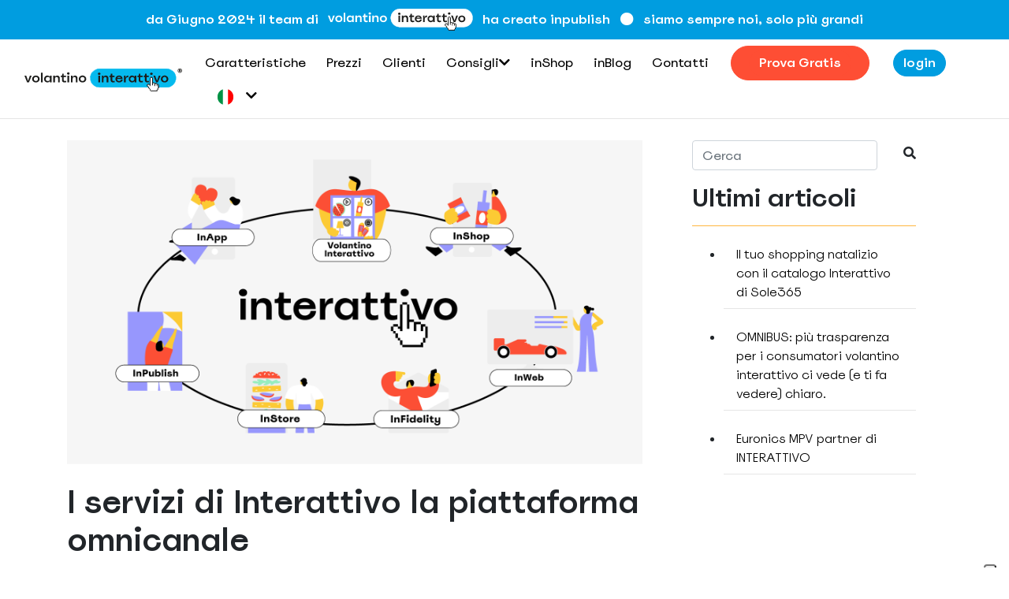

--- FILE ---
content_type: text/html; charset=UTF-8
request_url: https://volantinointerattivo.net/blog/78/i-servizi-di-interattivo-la-piattaforma-omnicanale
body_size: 10270
content:
<!DOCTYPE html>
<html lang="it">

<head>
        <link rel="canonical" hreflang="it" href="https://volantinointerattivo.net/blog/78/i-servizi-di-interattivo-la-piattaforma-omnicanale" />

    <!-- Google Tag Manager -->
    <script>
        (function(w, d, s, l, i) {
            w[l] = w[l] || [];
            w[l].push({
                'gtm.start': new Date().getTime(),
                event: 'gtm.js'
            });
            var f = d.getElementsByTagName(s)[0],
                j = d.createElement(s),
                dl = l != 'dataLayer' ? '&l=' + l : '';
            j.async = true;
            j.src =
                'https://www.googletagmanager.com/gtm.js?id=' + i + dl;
            f.parentNode.insertBefore(j, f);
        })(window, document, 'script', 'dataLayer', 'GTM-NNLBZFW');
    </script>
    <!-- End Google Tag Manager -->
    <meta charset="UTF-8">
    <meta http-equiv="X-UA-Compatible" content="IE=edge">
    <meta name="viewport" content="width=device-width, initial-scale=1">
    
    <link rel="icon" href="/images/icons/favicon.png">
    <link rel="apple-touch-icon-precomposed" href="/images/icons/favicon.png">

    <title>I servizi di Interattivo la piattaforma omnicanale - Interattivo</title>
    <meta name="title" content="I servizi di Interattivo la piattaforma omnicanale - Interattivo">
<meta name="description" content="I servizi di Interattivo la piattaforma omnicanale
In questo articolo spieghiamo nel dettaglio quali sono i servizi di Interattivo, l&amp;rsquo;unica pia...">
<meta content="I servizi di Interattivo la piattaforma omnicanale - Interattivo" property="og:title">
<meta content="I servizi di Interattivo la piattaforma omnicanale
In questo articolo spieghiamo nel dettaglio quali sono i servizi di Interattivo, l&amp;rsquo;unica pia..." property="og:description">
<meta content="https://portale-interattivo.s3.eu-central-1.amazonaws.com/news/image/609a7d424e863.png" property="og:image">
<meta content="https://www.interattivo.net/blog/78/i-servizi-di-interattivo-la-piattaforma-omnicanale" property="og:url">
<meta name="csrf-param" content="_csrf-frontend">
<meta name="csrf-token" content="t7y9tY3KsU1Kqv7q2DOSTxj5NF1_W9aaVYydPrZO3mnE7JD_46DmFxDAio-TbNw6KbZfODptpMIBu9hVhhjuIA==">

<link href="/assets/23437244/css/bootstrap.css" rel="stylesheet">
<link href="/css/site.min.css?v=1.0" rel="stylesheet">
<link href="/css/custom.min.css?v=1.7" rel="stylesheet">
<link href="/css/glide.core.min.css" rel="stylesheet">
<link href="/css/glide.theme.min.css" rel="stylesheet">
<link href="/css/switch.min.css" rel="stylesheet">
<link href="/css/flashy.min.css" rel="stylesheet">
<link href="/css/landing.min.css" rel="stylesheet">
    <!-- Meta Pixel Code -->
    <script>
        ! function(f, b, e, v, n, t, s) {
            if (f.fbq) return;
            n = f.fbq = function() {
                n.callMethod ?
                    n.callMethod.apply(n, arguments) : n.queue.push(arguments)
            };
            if (!f._fbq) f._fbq = n;
            n.push = n;
            n.loaded = !0;
            n.version = '2.0';
            n.queue = [];
            t = b.createElement(e);
            t.async = !0;
            t.src = v;
            s = b.getElementsByTagName(e)[0];
            s.parentNode.insertBefore(t, s)
        }(window, document, 'script',
            'https://connect.facebook.net/en_US/fbevents.js');
        fbq('init', '354760679325843');
        fbq('track', 'PageView');
    </script>
    <noscript><img height="1" width="1" style="display:none" src="https://www.facebook.com/tr?id=354760679325843&ev=PageView&noscript=1" /></noscript>
    <!-- End Meta Pixel Code -->

    <!-- TikTok Pixel code -->
    <script>
        ! function(w, d, t) {
            w.TiktokAnalyticsObject = t;
            var ttq = w[t] = w[t] || [];
            ttq.methods = ["page", "track", "identify", "instances", "debug", "on", "off", "once", "ready", "alias", "group", "enableCookie", "disableCookie"], ttq.setAndDefer = function(t, e) {
                t[e] = function() {
                    t.push([e].concat(Array.prototype.slice.call(arguments, 0)))
                }
            };
            for (var i = 0; i < ttq.methods.length; i++) ttq.setAndDefer(ttq, ttq.methods[i]);
            ttq.instance = function(t) {
                for (var e = ttq._i[t] || [], n = 0; n < ttq.methods.length; n++) ttq.setAndDefer(e, ttq.methods[n]);
                return e
            }, ttq.load = function(e, n) {
                var i = "https://analytics.tiktok.com/i18n/pixel/events.js";
                ttq._i = ttq._i || {}, ttq._i[e] = [], ttq._i[e]._u = i, ttq._t = ttq._t || {}, ttq._t[e] = +new Date, ttq._o = ttq._o || {}, ttq._o[e] = n || {};
                var o = document.createElement("script");
                o.type = "text/javascript", o.async = !0, o.src = i + "?sdkid=" + e + "&lib=" + t;
                var a = document.getElementsByTagName("script")[0];
                a.parentNode.insertBefore(o, a)
            };
            ttq.load('CCBHV1RC77UB2PF1COBG');
            ttq.page();
        }(window, document, 'ttq');
    </script>
    <!-- End TikTok Pixel code -->

</head>

<body style="margin-top: calc(70px + 60px)">
    <!-- Google Tag Manager (noscript) -->
    <noscript><iframe src="https://www.googletagmanager.com/ns.html?id=GTM-NNLBZFW" height="0" width="0" style="display:none;visibility:hidden"></iframe></noscript>
    <!-- End Google Tag Manager (noscript) -->
    
    
<div id="newInpublishBanner">
    <div class="container h-100">
        <div class="row h-100">
            <div class="col-12 h-100 d-md-flex flex-column flex-md-row justify-content-center align-items-center scrolling-text">
                da Giugno 2024 il team di &nbsp; <span> <img class="px-1" src="/images/volantino-interattivo.svg" alt="interattivo"> </span> &nbsp; ha creato inpublish &nbsp; &#9679; &nbsp; siamo sempre noi, solo più grandi            </div>
        </div>
    </div>
</div>

<nav id="w0" class="navbar navbar-expand-lg navbar-light fixed-top navbar" style="background-color: white">
<div class="container-fluid">
<a class="nav-brand navbar-brand" name="Volantino Interattivo" href="/"><img src="https://volantinointerattivo.net/images/volantino_grey_new.svg" alt="Volantino Interattivo"></a>
<button type="button" class="navbar-toggler" data-toggle="collapse" data-target="#w0-collapse" aria-controls="w0-collapse" aria-expanded="false" aria-label="Toggle navigation"><span class="navbar-toggler-icon"></span></button>
<div id="w0-collapse" class="collapse navbar-collapse">
<ul id="w1" class="navbar-nav ml-auto nav"><li class="nav-item"><a class="nav-link" href="/caratteristiche">Caratteristiche</a></li>
<li class="nav-item" onclick="setRedirectUrl(&quot;https://inpublish.it/prezzi&quot;); setRedirectLabel(&quot;Scopri i prezzi&quot;)" data-toggle="modal" data-target="#redirectModal"><a class="nav-link" href="#">Prezzi</a></li>
<li class="nav-item"><a class="nav-link" href="/clienti">Clienti</a></li>
<li class="dropdown nav-item"><a class="dropdown-toggle nav-link" href="/crea" data-toggle="dropdown">Consigli<i class="fas fa-chevron-down"></i></a><div id="w2" class="dropdown-menu"><a class="dropdown-item" href="/crea">Consigli</a>
<a class="dropdown-item" href="/vantaggi">Vantaggi</a></div></li>
<li class="nav-item"><a class="nav-link" href="/inshop">inShop</a></li>
<li class="nav-item"><a class="nav-link" href="/blog">inBlog</a></li>
<li class="nav-item"><a class="nav-link" href="/contatti">Contatti</a></li>
<li class="nav-item"><a class="btn btn-rosso mb-3 mb-lg-0 nav-link" href="#" style="color: white" onMouseOver="this.style.color=&#039;black&#039;" onMouseOut="this.style.color=&#039;white&#039;"><button type='button' onclick="setRedirectUrl('https://inpublish.it/signup'); setRedirectLabel('Provalo Gratis')" class='btn btn-rosso' data-toggle='modal' data-target='#redirectModal'>Prova Gratis</button></a></li>
<li class="nav-item"><a class="btn btn-blu mb-3 mb-lg-0 nav-link" href="/site/login" style="color: white" onMouseOver="this.style.color=&#039;black&#039;" onMouseOut="this.style.color=&#039;white&#039;">login</a></li>
<li id="toProduct" class="dropdown nav-item" style="padding-left: 1rem;"><a class="dropdown-toggle nav-link" href="/servizi/index" data-toggle="dropdown"><img src="https://volantinointerattivo.net/images/lang/IT_flag.png" title="language" alt="language" class="img-fluid">&nbsp;&nbsp;&nbsp;&nbsp;<i class="fas fa-chevron-down"></i></a><div id="w3" class="dropdown-menu"><a class="dropdown-item dropdown-item" href="/site/language?lang=it"><img src="https://volantinointerattivo.net/images/lang/IT_flag_t.png" title="it" alt="it" class="img-fluid"></a>
<a class="dropdown-item dropdown-item" href="/site/language?lang=en"><img src="https://volantinointerattivo.net/images/lang/EN_flag_t.png" title="en" alt="en" class="img-fluid"></a></div></li></ul></div>
</div>
</nav>



<style>
    #redirectModal .modal-body {
        background-color: var(--blu);
    }
</style>

<!-- Modal -->
<div class="modal fade" id="redirectModal" tabindex="-1" aria-labelledby="redirectModalLabel" aria-hidden="true">
    <div class="modal-dialog">
        <div class="modal-content" style="border-color: transparent; border-radius: 15px; overflow: hidden;">
            <div class="modal-body">
                <div class="container">
                    <div class="row">
                        <div class="col-12 text-center text-white" style="font-weight: 500;">
                            <p>da Giugno 2024 il team di</p>
                            <p><img class="px-3" src="/images/volantino-interattivo.svg" alt="interattivo"> </p>
                            <p>ha creato inpublish<br />siamo sempre noi, solo più grandi</p>
                            <p>Vieni a visitare il nostro nuovo sito web e</p>
                            <a id="inpublishRedirectButton" href="https://inpublish.it/signup" class="btn btn-rosso mt-3">Provalo Gratis</a>
                        </div>
                    </div>
                </div>
            </div>
        </div>
    </div>
</div>

<style>
    #newInpublishBanner {
        cursor: pointer;
    }
</style>

<script>
    document.addEventListener('DOMContentLoaded', () => {
        let newInpublishBanner = document.querySelector('#newInpublishBanner')
        if (newInpublishBanner)
            newInpublishBanner.addEventListener('click', () => window.location.href = "https://www.inpublish.it")
    })
    // document.querySelector('#toProduct').addEventListener('click', () => {
    //     window.location.href = '/servizi'
    // })
    function closeHeader() {
        document.querySelector('.navbar-toggler').click();
    }

    const setBannerMargin = () => {
        const nav = document.querySelector('#w0')
        const navHeight = nav.offsetHeight;
        const bannerMargin = document.querySelector('#banner-margin');
        const banner = document.querySelector('#banner-promo');
        if (banner) {
            banner.style.marginTop = `${navHeight}px`;
            bannerMargin.style.height = `${banner.offsetHeight}px`;
        }
    }

    window.addEventListener('resize', () => setBannerMargin());

    const inpublishRedirectButton = document.querySelector('#inpublishRedirectButton')

    const setRedirectUrl = (url) => {
        if (inpublishRedirectButton)
            inpublishRedirectButton.href = url
    }

    const setRedirectLabel = (label) => {
        if (inpublishRedirectButton)
            inpublishRedirectButton.innerHTML = label
    }
</script>
    <div id="fb-root"></div>
<script async defer crossorigin="anonymous" src="https://connect.facebook.net/it_IT/sdk.js#xfbml=1&version=v13.0&appId=1116918952432030&autoLogAppEvents=1" nonce="IAgPOfcD"></script>

<div class="container">
    <div class="row">
        <div class="col-sm-12 col-md-8">
            <div class="row">
                <div class="col-12 mt-5">
                    <img src="https://portale-interattivo.s3.eu-central-1.amazonaws.com/news/image/609a7d424e863.png" alt="I servizi di Interattivo la piattaforma omnicanale..." title="I servizi di Interattivo la piattaforma omnicanale" class="img-fluid">
                </div>
                <div class="col-12 my-4">
                    <h1>I servizi di Interattivo la piattaforma omnicanale</h1>
                    <p>07/05/2021</p>
                    <div><h2 class="western"><span style="font-size: 18pt;">I servizi di Interattivo la piattaforma omnicanale</span></h2>
<p>In questo articolo spieghiamo nel dettaglio quali sono i servizi di Interattivo, l&rsquo;unica piattaforma omnicanale per il settore retail e commercio all&rsquo;ingrosso.</p>
<p>Se non sai cosa sia una piattaforma omnicanale e vuoi scoprire quali sono i vantaggi che pu&ograve; apportare al tuo business, nell&rsquo;articolo <a href="https://interattivo.net/">[La piattaforma omnicanale per il settore retail e commercio all&rsquo;ingrosso: scopri Interattivo.]</a> troverai tutte le risposte di cui hai bisogno.</p>
<p>Interattivo &egrave; l&rsquo;unica piattaforma omnicanale per il settore retail e commercio all&rsquo;ingrosso e ogni servizio presente all&rsquo;interno della piattaforma &egrave; pensato per dare supporto ai nostri clienti nella realizzazione della loro strategia omnicanale e, soprattutto, per dare un valore unico alla stessa.</p>
<p>Infatti, grazie ad Interattivo, potrai creare, gestire ed analizzare tutti i touchpoint aziendali in maniera integrata dando ai tuoi clienti non solo una serie di servizi aggiuntivi ma trasmettendogli fortemente la tua brand image.</p>
<p>Scopriamo ora quali sono i servizi di Interattivo.</p>
<ul>
<li>InPublish</li>
<li>InShop</li>
<li>InApp</li>
<li>InStore</li>
<li>InWeb</li>
<li>InFidelity</li>
<li>VolantinoInterattivo</li>
</ul>
<h3 class="western"><span style="font-size: 18pt;">InPublish - Digital publishing Platform</span></h3>
<p>Le Pubblicazioni Digitali sono edizioni digitali di documenti che non si servono pi&ugrave; di un supporto cartaceo ma sono sfogliate e lette comodamente online, senza necessit&agrave; di download.</p>
<p>Le pubblicazioni possono essere arricchite di link esterni e video, possono essere collegate direttamente al tuo e-commerce e, cosa pi&ugrave; importante, sono Green.</p>
<p>Infatti le pubblicazioni digitali non prevedono l&rsquo;utilizzo di carta e ci&ograve; permette alle aziende non solo di ridurre i costi di stampa ma anche di ridurre il loro impatto ambientale.</p>
<p>Ebook, Cataloghi, offerte, Brochure, Magazine, Portfolio, Bookshelf,Newsletters, Interattivo mette a tua disposizione una vasta gamma di pubblicazioni digitali, dovrai solo scegliere qual &egrave; la pi&ugrave; adatta per il tuo business.</p>
<p align="center">&nbsp;</p>
<h3 class="western"><span style="font-size: 18pt;">InShop</span></h3>
<p>Il servizio ideato per allargare i tuoi orizzonti.</p>
<p>Con InShop i tuoi clienti potranno acquistare o prenotare un prodotto e scegliere la modalit&agrave; di consegna o ritiro.</p>
<p>Dovrai solo preoccuparti di preparare i prodotti acquistati, all&rsquo;esperienza del tuo cliente ci pensa InShop. Tutti gli acquisti sono effettuati in massima sicurezza e con velocit&agrave;.</p>
<h3 class="western"><span style="font-size: 18pt;">InApp</span></h3>
<p align="justify">Il servizio InApp &egrave; la soluzione per le aziende che vogliono affermare il loro brand e ampliare i loro punti di contatto con il cliente attraverso un&rsquo;app mobile.</p>
<p align="justify">Con InApp infatti avrai la tua app proprietaria, con i layout che pi&ugrave; preferisci.</p>
<p align="justify">Puoi riempirla di contenuti in pochissimi passaggi e in completa autonomia.</p>
<p align="justify">I tuoi clienti potranno trovare giochi, offerte speciali o customizzate in base alle loro preferenze e interazioni di primo livello.</p>
<p align="justify">La tua App aziendale personalizzata in pochi e semplici passaggi ed inizia subito a costruire la tua rete e a fidelizzare i tuoi clienti.</p>
<p align="center"><span style="font-size: 18pt;"><a href="https://interattivo.net/contatti" target="_blank" rel="noopener"><span style="color: #4472c4;"><strong>RICHIEDI INFO</strong></span></a></span></p>
<h3 class="western"><span style="font-size: 18pt;">InStore</span></h3>
<p>InStore &egrave; il servizio di Interattivo che ti permette di trasportare il tuo punto fisico nell&rsquo;era del Phygital abbattendo le barriere tra mondo fisico e mondo digitale in pochi passi.</p>
<p>Grazie a delle installazioni come totem o schermi i tuoi clienti avranno la possibilit&agrave; di interagire con lo spazio attraverso cataloghi o brochure sfogliabili, ordini personalizzati in loco, iscrizione a newsletter e forum.</p>
<p>Inoltre potrai mettere in risalto le offerte del giorno e comunicare in maniera intelligente con i tuoi clienti, il tutto attraverso un sistema gestionale che permette una completa autonomia nella gestione delle comunicazioni e delle installazioni.</p>
<h3 class="western"><span style="font-size: 18pt;">InWeb</span></h3>
<p>InWeb &egrave; per quelle aziende che vogliono portare la propria pagina web ad un livello superiore. Con questo servizio puoi creare una pagina web dinamica e interattiva, in cui i tuoi clienti potranno scoprire di pi&ugrave; sul tuo brand, acquistare e fidelizzarsi. Collegando tutti i tuoi strumenti di comunicazione al suo interno non si accorgeranno di passare da un touchpoint all&rsquo;altro e la loro customer experience sar&agrave; fluida e senza intoppi.</p>
<h3 class="western"><span style="font-size: 18pt;">InFidelity</span></h3>
<p>Fidelizza i tuoi clienti con InFidelity, il servizio che ti permette di integrare un fidelity program nella tua strategia omnicanale.</p>
<p>Grazie agli analytics e insights puoi avere traccia dei clienti che aderiscono al programma, e non solo!</p>
<p>Potrai avere dati sui clienti pi&ugrave; attivi e quelli dormienti e inviare loro sms direttamente dal nostro gestionale. Grazie alla fidelity card digitale i tuoi cienti potranno vincere premi o sconti e quindi tornare nel tuo store o acquistare dal tuo e-commerce.</p>
<h3 class="western"><span style="font-size: 18pt;">Volantino Interattivo</span></h3>
<p>Non il solito volantino digitale ma un vero e proprio portale da cui il tuo cliente potr&agrave; ricercare il prodotto attraverso le categorie e filtri, informarsi dettagliatamente sul prodotto, aggiungere i prodotti selezionati in una lista dei preferiti o creare una lista della spesa che potr&agrave; acquistare direttamente, esportare e condividere.</p>
<p>Inoltre &egrave; possibile aggiungere video e link esterni al volantino digitale cos&igrave; da intrattenere ed interessare i tuoi clienti e tu avrai traccia di ogni loro preferenza e attivit&agrave;, cos&igrave; da poter creare offerte mirate per gruppi di clienti e aumentarne il tasso di conversione.</p>
<p align="center"><a href="https://interattivo.net/servizi/volantino-interattivo#formDemo" target="_blank" rel="noopener"><span style="color: #4472c4; font-size: 18pt;"><strong>RICHIEDI UNA DEMO</strong></span></a></p>
<h2 class="western"><span style="font-size: 18pt;">Qual &egrave; il servizio giusto per il mio business?</span></h2>
<p>Se ti stai chiedendo quale sia il servizio che pi&ugrave; si addice al tuo business non esitare a contattarci, saremo felici di darti tutte le informazioni di cui hai bisogno.&nbsp;</p>
<p>&nbsp;</p>
<p style="text-align: center;"><a href="https://interattivo.net/contatti" target="_blank" rel="noopener"><span style="font-size: 18pt;"><strong>CONTATTACI</strong></span></a></p></div>
                    
                    <!-- photogallery -->
                    <div class="container mt-5">
                        <div class="row">
                                                    </div>
                    </div>

                    <!-- Modal -->
                    <div class="modal fade" id="blogModal" tabindex="-1" role="dialog" aria-labelledby="ricetteModalLabel" aria-hidden="true">
                        <div class="modal-dialog modal-xl" role="document">
                            <div class="modal-content">
                                <button type="button" class="close" data-dismiss="modal" aria-label="Close">
                                    <span aria-hidden="true" style="float: right; margin: 0 20px; font-size: 40px;">&times;</span>
                                </button>
                                <div class="modal-body">
                                    <div id="carouselExampleControls" class="carousel slide" data-ride="carousel">
                                        <div class="carousel-inner">
                                                                                    </div>
                                        <a class="carousel-control-prev" href="#carouselExampleControls" role="button" data-slide="prev">
                                            <span class="carousel-control-prev-icon" aria-hidden="true"></span>
                                            <span class="sr-only">Previous</span>
                                        </a>
                                        <a class="carousel-control-next" href="#carouselExampleControls" role="button" data-slide="next">
                                            <span class="carousel-control-next-icon" aria-hidden="true"></span>
                                            <span class="sr-only">Next</span>
                                        </a>
                                    </div>
                                </div>
                            </div>
                        </div>
                    </div>

                </div>
            </div>

            <!-- Share -->
            <div class="row mb-5">
                <div class="col-12">
                    <p class="paragraph m-0">Condividi</p>
                </div>
                <div class="col-12 mb-3">
                    <a onclick="share('wa')" style="cursor: pointer;" target="_blank">
                        <span class="social_icon text-center"><i class="fab fa-whatsapp"></i>
                        </span>
                    </a>
                    <a onclick="share('fb')" style="cursor: pointer;" target="_blank">
                        <span class="social_icon text-center"><i class="fab fa-facebook-f"></i>
                        </span>
                    </a>
                    <a onclick="share('in')" style="cursor: pointer;" target="_blank">
                        <span class="social_icon text-center mb-3"><i class="fab fa-linkedin-in"></i>
                        </span>
                    </a>
                    <a onclick="share('tw')" style="cursor: pointer;" target="_blank">
                        <span class="social_icon text-center mb-3"><i class="fab fa-twitter"></i></i>
                        </span>
                    </a>
                    <a onclick="share('email')" style="cursor: pointer;" target="_blank">
                        <span class="social_icon text-center"><i class="far fa-envelope"></i></i>
                        </span>
                    </a>
                </div>
            </div>

            <!-- articoli correlati -->
            <div class="row">
                <div class="col-12">
                    <h2>Ti potrebbe interessare anche</h2>
                </div>
                                                            <div class="container-news col-12 col-md-4 my-3">
                            <a href="/blog/309/il-tuo-shopping-natalizio-con-il-catalogo-interattivo-di-sole365">
                                <div style="overflow: hidden;">
                                    <div class="container-news-image" style="background-image: url('https://portale-interattivo.s3.eu-central-1.amazonaws.com/news/image/65840f89b8615.jpeg');" style="position: relative;">
                                        <div class="container-btn-detail">
                                            <div class="m-auto text-center btn-detail">
                                                <button class="btn btn-news">leggi</button>
                                            </div>
                                        </div>
                                    </div>
                                </div>
                                <div class="container-fluid bg-light-grey container-news-title">
                                    <div class="row py-2">
                                        <div class="col-12">
                                            <p>Il tuo shopping natalizio con il catalogo Interattivo di Sole365</p>
                                        </div>
                                    </div>
                                </div>
                            </a>
                        </div>
                                                                                <div class="container-news col-12 col-md-4 my-3">
                            <a href="/blog/281/omnibus-pi-trasparenza-per-i-consumatori-volantino-interattivo-ci-vede-e-ti-fa-vedere-chiaro">
                                <div style="overflow: hidden;">
                                    <div class="container-news-image" style="background-image: url('https://portale-interattivo.s3.eu-central-1.amazonaws.com/news/image/64c7b1c5e2274.png');" style="position: relative;">
                                        <div class="container-btn-detail">
                                            <div class="m-auto text-center btn-detail">
                                                <button class="btn btn-news">leggi</button>
                                            </div>
                                        </div>
                                    </div>
                                </div>
                                <div class="container-fluid bg-light-grey container-news-title">
                                    <div class="row py-2">
                                        <div class="col-12">
                                            <p>OMNIBUS: più trasparenza per i consumatori volantino interattivo ci vede (e ti fa vedere) chiaro.</p>
                                        </div>
                                    </div>
                                </div>
                            </a>
                        </div>
                                                                                <div class="container-news col-12 col-md-4 my-3">
                            <a href="/blog/274/euronics-mpv-partner-di-interattivo">
                                <div style="overflow: hidden;">
                                    <div class="container-news-image" style="background-image: url('https://portale-interattivo.s3.eu-central-1.amazonaws.com/news/image/648ae5b609117.jpeg');" style="position: relative;">
                                        <div class="container-btn-detail">
                                            <div class="m-auto text-center btn-detail">
                                                <button class="btn btn-news">leggi</button>
                                            </div>
                                        </div>
                                    </div>
                                </div>
                                <div class="container-fluid bg-light-grey container-news-title">
                                    <div class="row py-2">
                                        <div class="col-12">
                                            <p>Euronics MPV partner di INTERATTIVO</p>
                                        </div>
                                    </div>
                                </div>
                            </a>
                        </div>
                                                </div>
        </div>

        <!-- Sidebar -->
        <div class="col-sm-12 col-md-4 p-5">
            <div class="row">
                <!-- ricerca -->
                <div class="col-12">
                    <form action="/blog" method="GET">
                        <div class="form-row">
                            <div class="col-10">
                                <input type="text" class="form-control" placeholder="Cerca" name="term">
                            </div>
                            <div class="col-2">
                                <button class="btn btn-ricetta-news"><i class="fas fa-search"></i></button>
                            </div>
                        </div>
                    </form>
                </div>
                <!-- ultime news -->
                <div class="col-12 pt-3">
                    <h2>Ultimi articoli</h2>
                    <hr style="border-color: var(--arancione) !important">
                    <ul>
                                                                                    <li class="mt-2">
                                    <a class="nav-link" href="/blog/309/il-tuo-shopping-natalizio-con-il-catalogo-interattivo-di-sole365">Il tuo shopping natalizio con il catalogo Interattivo di Sole365</a>
                                    <hr id="hr-309" class="mt-0">
                                </li>
                                                                                                                <li class="mt-2">
                                    <a class="nav-link" href="/blog/281/omnibus-pi-trasparenza-per-i-consumatori-volantino-interattivo-ci-vede-e-ti-fa-vedere-chiaro">OMNIBUS: più trasparenza per i consumatori volantino interattivo ci vede (e ti fa vedere) chiaro.</a>
                                    <hr id="hr-281" class="mt-0">
                                </li>
                                                                                                                <li class="mt-2">
                                    <a class="nav-link" href="/blog/274/euronics-mpv-partner-di-interattivo">Euronics MPV partner di INTERATTIVO</a>
                                    <hr id="hr-274" class="mt-0">
                                </li>
                                                                        </ul>
                </div>
                <!-- social -->
                <div class="col-12 p-2">
                <div class="fb-page" data-href="https://www.facebook.com/Interattivo.net" data-tabs="events" data-width="" data-height="" data-small-header="false" data-adapt-container-width="true" data-hide-cover="false" data-show-facepile="true"><blockquote cite="https://www.facebook.com/Interattivo.net" class="fb-xfbml-parse-ignore"><a href="https://www.facebook.com/Interattivo.net">Interattivo</a></blockquote></div>
                </div>
                <div class="col-12">
                </div>
            </div>
        </div>
    </div>
</div>
    
<footer class="footer" style="padding-top: 100px;">
    <div class="container">
        <div class="row">
            <div class="col-12 col-md-4">
                <a href="https://volantinointerattivo.net/"><img src="/images/volantino_grey_new.svg" alt="volantino interattivo" title="volantino interattivo"></a>
                <p class="footer-caption">Creato dai professionisti per i professionisti.<br/>Entra a far parte dell'universo Interattivo.</p>

                <div class="col-12 pt-2 d-none d-md-inline-block">
                    <p class="m-0">&copy; 2026 Volantino Interattivo by</p>
                    <div class="row mt-">
                        <div class="col-6">
                            <img src="https://volantinointerattivo.net/images/footer/Badil-made-italy.svg" alt="Interattivo - made in Italy" title="made in italy" class="img-fluid"><br />
                        </div>
                    </div>
                </div>

            </div>
            <div class="col-12 col-md-8">
                <div class="row">
                    <div class="col-6 col-md-4">
                        <h2 class="footer-title">Altri servizi di Interattivo</h2>
                        <p class="footer-link">
                            <a href="https://volantinointerattivo.net/">Volantino Interattivo</a><br />
                            <a href="https://interattivo.net/servizi/inpublish" target="_blank">inPublish</a><br />
                            <a href="https://interattivo.net/servizi/inshop" target="_blank">inShop</a><br />
                            <a href="https://interattivo.net/servizi/inweb" target="_blank">inWeb</a><br />
                            <a href="https://interattivo.net/servizi/inapp" target="_blank">inApp</a><br />
                            <a href="https://interattivo.net/servizi/instore" target="_blank">inStore</a><br />
                            <a href="https://interattivo.net/servizi/infidelity" target="_blank">inFidelity</a><br />
                        </p>
                    </div>
                    <div class="col-6 col-md-4">
                        <h2 class="footer-title">
                            <a href="/contatti">Contatti </a>
                        </h2>
                        <h2 class="footer-title">
                            <a href="https://interattivo.net#newsletter">Newsletter                            </a>
                        </h2>
                        <h2 class="footer-title">
                            <a href="/blog">inBlog                            </a>
                        </h2>
                                                <a href="https://www.capterra.com/reviews/278447/Volantino-Interattivo?utm_source=vendor&utm_medium=badge&utm_campaign=capterra_reviews_badge" target="_blank"> <img border="0" src="https://assets.capterra.com/badge/0255fd9ce2c9ea35b14ea664a04f8cc3.svg?v=2226324&p=278447" style="width: 150px; margin-top: 1rem" /> </a>
                        <a href="https://www.getapp.com/website-ecommerce-software/a/volantino-interattivo/reviews/" target="_blank"> <img border="0" src="https://www.getapp.com/ext/reviews_widget/v1/dark/volantino-interattivo-application" style="width: 150px; margin-top: 1rem" /> </a>
                        <a href="https://www.softwareadvice.com/marketing/volantino-interattivo-profile/reviews/"> <img border="0" src="https://badges.softwareadvice.com/reviews/8dee53c3-f871-4972-acff-2b1a66ec5782" style="width: 150px; margin-top: 1rem" /> </a>
                        <a href="https://www.capterra.com/p/278447/Volantino-Interattivo/"><img border="0" class="img-fluid d-md-none" src="https://capterra.s3.amazonaws.com/assets/images/gdm-badges/ca-value-2023.png" style="width: 150px; margin-top: 1rem" /></a>
                    </div>
                    <div class="col-6 col-md-4">
                                                <p class="m-0">
                            <a href="https://www.iubenda.com/privacy-policy/46604161" class="iubenda-white no-brand iubenda-noiframe iubenda-embed iubenda-noiframe " title="Privacy Policy ">Privacy Policy</a>
                            <script type="text/javascript">
                                (function(w, d) {
                                    var loader = function() {
                                        var s = d.createElement("script"),
                                            tag = d.getElementsByTagName("script")[0];
                                        s.src = "https://cdn.iubenda.com/iubenda.js";
                                        tag.parentNode.insertBefore(s, tag);
                                    };
                                    if (w.addEventListener) {
                                        w.addEventListener("load", loader, false);
                                    } else if (w.attachEvent) {
                                        w.attachEvent("onload", loader);
                                    } else {
                                        w.onload = loader;
                                    }
                                })(window, document);
                            </script>
                        </p>
                        <p class="m-0">
                            <a href="https://www.iubenda.com/privacy-policy/41755098/cookie-policy" class="iubenda-white no-brand iubenda-noiframe iubenda-embed iubenda-noiframe " title="Cookie Policy ">Cookie Policy</a>
                            <script type="text/javascript">
                                (function(w, d) {
                                    var loader = function() {
                                        var s = d.createElement("script"),
                                            tag = d.getElementsByTagName("script")[0];
                                        s.src = "https://cdn.iubenda.com/iubenda.js";
                                        tag.parentNode.insertBefore(s, tag);
                                    };
                                    if (w.addEventListener) {
                                        w.addEventListener("load", loader, false);
                                    } else if (w.attachEvent) {
                                        w.attachEvent("onload", loader);
                                    } else {
                                        w.onload = loader;
                                    }
                                })(window, document);
                            </script>
                        </p>
                        <p>
                            <a href="/termini-e-condizioni" class="iubenda-button-custom" title="Privacy Policy ">Termini e Condizioni</a>

                        </p>
                        <p class="mt-3">
                            <a href="mailto:info@interattivo.net">
                                info@interattivo.net
                            </a><br />
                        <div class="footer-date">
                            <a href="https://www.facebook.com/volantinointerattivo.net" target="_blank"><i class="fab fa-facebook-f"></i></a> <a href="https://www.instagram.com/volantinointerattivo_net" target="_blank"><i class="fab fa-instagram"></i></a> <a href="https://www.linkedin.com/showcase/interattivonet/?viewAsMember=true" target="_blank"><i class="fab fa-linkedin-in"></i></a>
                        </div>
                        </p>
                        <div class="row d-none d-md-flex">
                            <div class="col-8 mt-3">
                                <a href="https://www.capterra.com/p/278447/Volantino-Interattivo/">
                                    <img border="0" class="img-fluid" src="https://capterra.s3.amazonaws.com/assets/images/gdm-badges/ca-value-2023.png" />
                                </a>
                            </div>
                        </div>
                    </div>
                </div>
            </div>
            <div class="col-12 d-md-none">
                <p class="m-0">&copy; 2026 Volantino Interattivo by</p>
                <div class="row mt-1">
                    <div class="col-6">
                        <img src="https://volantinointerattivo.net/images/footer/Badil-made-italy.svg" alt="Interattivo - made in Italy" title="made in Italy" class="img-fluid"><br />
                    </div>
                </div>
            </div>
        </div>
    </div>
    <div class="container-fluid" style="margin-top: 50px; background-color: #f6f6f6;">
        <div class="row">
            <div class="col text-center mt-3">
                <p class="end_footer p-4">Badil s.r.l. unipersonale<br />
                    Capitale sociale int.vers. € 5.000,00 | Camera di commercio Salerno REA SA-469701 <br /> S.S. 18 km. 76,500 | 84091 Battipaglia (SA) | P.IVA: 05734080657
                </p>
            </div>
        </div>
        <div class="row">
            <div class="col text-center">
                <p class='end-footer'>Creato con <a href="/servizi/inweb"><img src="https://volantinointerattivo.net/images/servizi/loghi/InWeb_f.png" title="badil" alt="badil" style="width: 60px;"></a>
                </p>
            </div>
        </div>
    </div>
</footer>
    <script src="/assets/c777a1ad/jquery.js"></script>
<script src="/assets/6d7d39da/yii.js"></script>
<script src="/js/imageMapResizer.min.js"></script>
<script src="/js/site.min.js?v=1.4"></script>
<script src="/js/glide.min.js"></script>
<script src="/js/flashy.min.js"></script>
<script src="/assets/23437244/js/bootstrap.bundle.js"></script>
<script>jQuery(function ($) {
setBannerMargin()
});</script>
    <script type="text/javascript">
        var _iub = _iub || [];
        _iub.csConfiguration = {
            "consentOnContinuedBrowsing": false,
            "floatingPreferencesButtonDisplay": "anchored-bottom-right",
            "siteId": 1695254,
            "whitelabel": false,
            "cookiePolicyId": 46604161,
            "lang": "it",
            "cookiePolicyUrl": "https://www.iubenda.com/privacy-policy/46604161",
            "banner": {
                "acceptButtonCaptionColor": "white",
                "acceptButtonColor": "#0073CE",
                "acceptButtonDisplay": true,
                "backgroundColor": "white",
                "backgroundOverlay": true,
                "customizeButtonCaptionColor": "#4D4D4D",
                "customizeButtonColor": "#DADADA",
                "customizeButtonDisplay": true,
                "logo": "https://www.interattivo.net/images/icons/Favicon.png",
                "position": "bottom",
                "textColor": "black"
            }
        };
    </script>
    <script type="text/javascript" src="//cdn.iubenda.com/cs/iubenda_cs.js" charset="UTF-8" async></script>


    <script>
        var hasItems = false    </script>
    <!-- Global site tag (gtag.js) - Google Analytics -->
    <script async src="https://www.googletagmanager.com/gtag/js?id=UA-204282425-1"></script>
    <script>
        window.dataLayer = window.dataLayer || [];

        function gtag() {
            dataLayer.push(arguments);
        }
        gtag('js', new Date());

        gtag('config', 'UA-204282425-1');
    </script>

    <!-- activecampaign -->
    <script type="text/javascript">
        (function(e, t, o, n, p, r, i) {
            e.visitorGlobalObjectAlias = n;
            e[e.visitorGlobalObjectAlias] = e[e.visitorGlobalObjectAlias] || function() {
                (e[e.visitorGlobalObjectAlias].q = e[e.visitorGlobalObjectAlias].q || []).push(arguments)
            };
            e[e.visitorGlobalObjectAlias].l = (new Date).getTime();
            r = t.createElement("script");
            r.src = o;
            r.async = true;
            i = t.getElementsByTagName("script")[0];
            i.parentNode.insertBefore(r, i)
        })(window, document, "https://diffuser-cdn.app-us1.com/diffuser/diffuser.js", "vgo");
        vgo('setAccount', '611602696');
        vgo('setTrackByDefault', true);

        vgo('process');
    </script>

    <link rel="stylesheet" href="https://pro.fontawesome.com/releases/v5.15.4/css/all.css">
</body>

</html>


--- FILE ---
content_type: text/css
request_url: https://volantinointerattivo.net/css/custom.min.css?v=1.7
body_size: 6553
content:
:root{--blu:#009de0;--rosso:#fe4e34;--viola:#9999ff;--arancione:#ffb640;--light-grey:#f8f8f8;--yellow:#ffb640;--grigio:#e6e6e6}@font-face{font-family:Spoof;src:url(font/Spoof-Regular.eot);src:local("font/Spoof Regular"),local("font/Spoof-Regular"),url(font/Spoof-Regular.eot?#iefix) format("embedded-opentype"),url(font/Spoof-Regular.woff2) format("woff2"),url(font/Spoof-Regular.woff) format("woff"),url(font/Spoof-Regular.ttf) format("truetype");font-weight:400;font-style:normal}@font-face{font-family:Spoof;src:url(font/Spoof-Medium.eot);src:local("font/Spoof Medium"),local("font/Spoof-Medium"),url(font/Spoof-Medium.eot?#iefix) format("embedded-opentype"),url(font/Spoof-Medium.woff2) format("woff2"),url(font/Spoof-Medium.woff) format("woff"),url(font/Spoof-Medium.ttf) format("truetype");font-weight:500;font-style:normal}@font-face{font-family:Spoof;src:url(font/Spoof-Light.eot);src:local("font/Spoof Light"),local("font/Spoof-Light"),url(font/Spoof-Light.eot?#iefix) format("embedded-opentype"),url(font/Spoof-Light.woff2) format("woff2"),url(font/Spoof-Light.woff) format("woff"),url(font/Spoof-Light.ttf) format("truetype");font-weight:300;font-style:normal}@font-face{font-family:Spoof;src:url(font/Spoof-Bold.eot);src:local("font/Spoof Bold"),local("font/Spoof-Bold"),url(font/Spoof-Bold.eot?#iefix) format("embedded-opentype"),url(font/Spoof-Bold.woff2) format("woff2"),url(font/Spoof-Bold.woff) format("woff"),url(font/Spoof-Bold.ttf) format("truetype");font-weight:700;font-style:normal}@font-face{font-family:Spoof;src:url(font/Spoof-Thin.eot);src:local("font/Spoof Thin"),local("font/Spoof-Thin"),url(font/Spoof-Thin.eot?#iefix) format("embedded-opentype"),url(font/Spoof-Thin.woff2) format("woff2"),url(font/Spoof-Thin.woff) format("woff"),url(font/Spoof-Thin.ttf) format("truetype");font-weight:100;font-style:normal}@font-face{font-family:Spoof;src:url(font/Spoof-Black.eot);src:local("font/Spoof Black"),local("font/Spoof-Black"),url(font/Spoof-Black.eot?#iefix) format("embedded-opentype"),url(font/Spoof-Black.woff2) format("woff2"),url(font/Spoof-Black.woff) format("woff"),url(font/Spoof-Black.ttf) format("truetype");font-weight:900;font-style:normal}@media (min-width:768px){.md-font-20{font-size:20px!important}}ul.custom-ul{list-style:none;padding:0}.circle-custom{background-color:#000;width:15px;height:15px;display:inline-block;border-radius:50%;margin-right:10px}.circle-custom.active{background-color:var(--blu)}ul.custom-ul a{color:var(--blu);text-decoration:underline}.text-green{color:green}.text-white{color:#fff}.text-blu{color:var(--blu)}.navbar-light .navbar-toggler-icon{background-image:url(../images/hamburger-menu.svg)!important}.navbar-light .navbar-toggler{color:rgba(0,0,0,.5);border:none!important}a,a:hover{color:#000}#chat,.btn,.btn-interactive,.type-slide,a,area,button{cursor:url(../images/cursor-32.png),pointer!important}body{font-family:Spoof;font-weight:300;font-style:normal;cursor:default}.h1{font-size:48px;font-weight:600}.h2{font-size:42px;font-weight:600}.analitic-description{display:flex;flex-wrap:wrap;justify-content:center;align-content:center}.bg-arancione{background-color:var(--arancione)}.bg-grigio{background-color:var(--grigio)}.bg-white{background-color:#fff}.bg-black{background-color:#000;color:#fff}.bg-grey{background-color:#e7e7e7}.bg-light-grey{background-color:var(--light-grey)}.bg-light{background-color:#fff9f8!important}.bg-pink{background-color:#ffedea!important}.bg-rosso{background-color:var(--rosso)}.bg-viola{background-color:var(--viola)!important}.bg-blu{background-color:var(--blu)}.blank{background-color:#fff!important;color:#fe4e34!important;border-color:#fe4e34!important}.blank:hover{background-color:#fe4e34!important;color:#fff!important}.btn{border-radius:3rem!important;padding:.25rem .75rem!important;margin:0 10px}.btn-light{background-color:#fff!important;border:1px solid #000!important}.btn-transparent{background-color:transparent!important;border:1px solid #fff!important;color:#fff}.btn-scheda{position:absolute;bottom:8%;color:#fff;font-weight:700px}.btn-attiva,.btn-configura{background-color:#fe4e34;color:#fff}.btn-contatti{padding:5px 25px!important}.btn-volantino{background-color:var(--blu);color:#fff;font-weight:500;border-color:#fff}.btn-arancione{background-color:var(--arancione);color:#fff;font-weight:500;border-color:#fff}.btn.focus,.btn:focus{outline:0;box-shadow:none!important}.btn-black{background-color:#000;border-color:#000;color:#fff;font-size:24px;font-weight:700;padding:10px 35px!important}.btn-white{background-color:#fff!important;border:1px solid #000!important;color:#000;font-weight:500}.btn-rosso{background-color:var(--rosso)!important;border:1px solid var(--rosso)!important;color:#fff;font-weight:500}.btn-yellow{background-color:var(--yellow)!important;border:1px solid var(--yellow)!important;color:#fff;font-weight:500}.btn-blu{background-color:var(--blu)!important;border:1px solid var(--blu)!important;color:#fff;font-weight:500}.btn-black:hover{color:#fff}.btn-card{position:relative;bottom:25px}.bg-white .btn-piani{border:3px solid #000;color:#000;border-radius:3rem;font-weight:400;font-size:20px;padding:5px 70px}.bg-white .btn-piani:hover{border:3px solid var(--rosso);color:var(--rosso)}.btn-piani{border:3px solid #fff;color:#fff;border-radius:3rem;font-weight:400;font-size:20px;padding:5px 70px}#brand-identity .btn-piani{border:3px solid var(--rosso);color:#000;background-color:#fff;border-radius:3rem;font-weight:400;font-size:20px;padding:5px 50px}.btn-piani:hover{text-decoration:none}#brand-identity .btn-piani:hover{color:var(--rosso)}.box{border-radius:10px;text-align:center}.caption{font-size:24px;line-height:28px}#caratteristiche,#integrazioni{background-color:#fc3}#contatti{background-color:var(--rosso);color:#fff}#contatti a,#contatti a:hover{color:#fff;text-decoration:none!important}#contatti a,#contatti p{font-weight:400;font-size:1.2rem}#formContatti .title{font-size:35px!important;font-weight:400!important;text-shadow:-1px 0 #000,0 1px #000,1px 0 #000,0 -1px #000}#modal-newsletter .title{color:#fff;font-size:20px}#bannerNews{background-image:url(../images/blog/Background.png);background-position:center;background-repeat:no-repeat;background-size:cover}#bannerNews .title{font-size:50px;font-weight:700;color:var(--rosso)}#formContatti #accordion{display:block;width:100%;padding:.375rem .75rem;font-size:1rem;font-weight:400;line-height:1.5;color:#495057;background-color:#fff;background-clip:padding-box;border:1px solid #ced4da;border-top:none;border-left:none;border-right:none;border-radius:.25rem;transition:border-color .15s ease-in-out,box-shadow .15s ease-in-out;margin-bottom:1rem}#formNewsletter #accordion{display:block;width:100%;padding:.375rem .75rem;font-size:1rem;font-weight:400;line-height:1.5;color:#495057;background-color:#fff;background-clip:padding-box;border:1px solid #ced4da;border-radius:.25rem;transition:border-color .15s ease-in-out,box-shadow .15s ease-in-out;margin-bottom:1rem}#formNewsletter .question{margin-bottom:0!important;padding:0!important}#formNewsletter .paragraph{margin:0!important}#formContatti .question{margin-bottom:0!important;padding:0!important}#formContatti .paragraph{margin:0!important}#caratteristiche img{margin:20px 0}#caratteristiche .title{font-size:19px}#chat{position:fixed;bottom:80px;right:20px;z-index:9999999}@media (max-width:675px){#chat{bottom:15px}}.cta{font-size:60px;font-weight:600}@media (max-width:991px){.cta{font-size:50px}}#differences-switch:checked+.custom-control-label::before{background-color:#fe4e34!important}.dropdown-toggle::after{display:none}.dropdown-menu{border:none!important}@media (min-width:992px){.dropdown:hover .dropdown-menu{display:block;margin-top:0}}@media (max-width:991px){#toProduct .dropdown-menu{display:block;margin-top:0}}.dropdown-item.active,.dropdown-item:active{color:#fff;text-decoration:none;background-color:#fe491f}.essential{background-image:url(../images/bg/BG_essential.png);background-position:center;background-size:cover}.essential h1{color:#fe4e34;font-size:48px;font-weight:600}#faq .title{font-size:72px;font-weight:700;color:#fff;text-shadow:-1px 0 #000,0 1px #000,1px 0 #000,0 -1px #000}.featuresSlider .glide__bullets{bottom:0!important}.featuresSlider .glide__bullets{bottom:0!important}.footer{border-top:1px solid #ddd;padding-top:20px}.footer-caption{font-size:14px;font-weight:500}.footer-date a{color:#000;margin-right:1rem;font-size:21px}.footer-date p{font-size:10px}.footer img{width:220px}.footer-title,.footer-title a{font-size:14px;font-weight:800;color:#000}.footer-link,.footer-link a{font-size:14px;color:#000}.full-height{height:100vh}.function-b{width:90%;margin:0 auto;border-bottom:solid 1px rgba(0,0,0,.1)}.function-img{height:440px;display:flex;flex-wrap:wrap;align-items:center}.function-r{height:90%;position:absolute;bottom:35px;right:0;border-right:solid 1px rgba(0,0,0,.1)}#funzioni .title{font-weight:400}#funzioni img{padding:0 10%}#funzioni .paragraph{padding:0 8%}.home-page{background-image:url(../images/bg/Griglia.png);background-position:center;background-size:contain}.home-page-line-bg{background-image:url(../images/bg/bg_lines.svg);background-repeat:no-repeat;background-position:center;background-size:cover}#integrazioni .title-box{font-weight:400;line-height:55px;margin:30px 0}#intro-inpublish img{margin-top:120px;position:relative;right:80px}#intro-inpublish .img-mobile{position:static;margin-top:0}#scopri-inshop .title{font-size:30px;font-weight:700;text-align:center;line-height:30px;text-transform:none}.keyword{color:#fe491f}.navbar{min-height:70px}.navbar-light{border-bottom:1px solid rgba(0,0,0,.1)!important;font-size:1rem;font-weight:400;line-height:1.5}.navbar-light .navbar-nav .nav-link{color:#000}.nav-brand img{width:200px}.navbar .search{width:25px;height:fit-content;margin-left:10px}.nav-item{margin:0 5px}.p-cta{padding:8rem 5rem!important}.price{font-size:40px;font-weight:600;margin-bottom:0!important}.scheda-content{border-radius:20px;height:470px;position:relative}strong{font-weight:600}.title{font-size:24px;font-weight:400}@media (max-width:675px){.title{font-size:30px}}.title-box{font-size:38px;font-weight:700}@media (max-width:767px){.title-box{font-size:28px}}.white{background-color:#fff}.bullets-piattaforma{bottom:0!important}.glide__bullet{background-color:#e0e0e0!important}.glide__bullets{bottom:1.5em!important}.glide__bullets-funzioni{bottom:0!important}.glide__bullet--active{background-color:#fe491f!important}.card{background-color:#ffedea!important;border-radius:10px!important;border:none!important;color:#000}.card-interactivity{background-color:#fff!important;border-radius:10px}.card-interactivity .card-footer{background-color:#fff;border-bottom-left-radius:10px;border-bottom-right-radius:10px}.card-interactivity .card-footer span{float:right}.plan-card{text-align:center;padding-bottom:50px;position:relative;border-right:1px solid #e7e7e7;border-bottom:1px solid #e7e7e7}@media (max-width:767px){.plan-card{border-right:none;border-bottom:none}}.plan-card h2{text-align:center;color:#fe4e34;font-size:36px}.plan-card .extra,.plan-card img{width:40px}.inpublish .plan-card li:hover{text-decoration:underline;cursor:url(../images/cursor-32.png),pointer!important}.miglior-offerta{height:100px;line-height:100px;position:absolute;left:0;right:0;top:-25px;background-color:var(--arancione);width:70%;margin:auto;border-radius:5px;color:#fff;font-weight:500;font-size:20px;line-height:40px;height:40px}.miglior-offerta img{width:30px}.plans-table{width:100%;text-align:center;font-size:16px}.table-heading{text-align:center!important}.plans-table thead{text-align:left;border-bottom:1px solid rgba(0,0,0,.1)}.plans-table tr td:first-child{text-align:left}.plans-table td{width:17%}.plans-table tr:nth-child(even){background-color:rgba(0,0,0,.1)}.table-name{text-transform:uppercase}.table-name th{font-size:21px}.table-heading th{width:17%;font-weight:500}.table-heading img{width:15px;margin-right:10px}.table-heading .btn-attiva{width:60%!important;display:block;margin:5px auto}.plans-table .table-heading{border:none}.see-differences{font-size:10px;font-weight:500}.hr-tables{border:2px solid rgba(0,0,0,.1);margin:0}.custom-switch .custom-control-label::after{background-color:#fff}.custom-switch .custom-control-label::before{background-color:#d6d6d6}[type=checkbox]:checked:focus+label:before,[type=checkbox]:not(:checked):focus+label:before{box-shadow:none}.custom-control-input:checked~.custom-control-label::before{color:#fff;border-color:#d6d6d6;background-color:#d6d6d6}.question{background-color:#fff;margin-bottom:.5rem!important;padding:.5rem .8rem!important}.question-container{display:flex;justify-content:space-between;align-items:center}#pubblicazioni{background-image:url(../images/bg/BG_pubblicazioni.png);background-position:top;background-size:contain;background-repeat:no-repeat}.paragraph{font:16px/24px Spoof}.stats{background-color:#fe491f;color:#fff}.stats .title{font-size:32px;font-weight:700;font-family:Spoof}@media (max-width:767px){.stats .title{font-size:28px}}.stats .data{font-size:57px;font-weight:700;margin-bottom:0}.stats .label{font-size:19px;font-weight:700}.type-slide .title{font-size:38px;font-weight:700;text-transform:uppercase;text-align:center}.type-slide img{width:90%}.type-slide .paragraph{height:218px}@media (min-width:676px){.glide__slide--active .type-slide{transform:scale(1.2)!important;transition-duration:.5s}.glide__slide--active .type-slide div{transform:scale(calc(1 / 1.2))!important;transition-duration:.5s}.glide__slide--active{z-index:9999999!important}.glide__slide--active+.glide__slide .type-slide,.glide__slide--active__prev .type-slide{transform:scale(1.1)!important;transition-duration:.5s;z-index:2}.glide__slide--active+.glide__slide .type-slide div,.glide__slide--active__prev .type-slide div{transform:scale(calc(1 / 1.1))!important}.glide__slide--active+.glide__slide{z-index:999}.glide__slide:hover:not(.glide__slide--active:hover){transform:scale(1.1);transition-duration:.5s;z-index:0}.glide__slide .type-slide{transition-duration:.5s}}.volantino-testo{color:var(--blu);font-size:1rem;font-weight:700}.service-description{font-size:2rem;font-weight:400;line-height:40px}.type-name{font-size:18px;cursor:url(../images/cursor-32.png),pointer!important}#type-mobile{font-size:22px;font-weight:500}.active-type{text-decoration:underline;font-weight:500}#smartphone{background-image:url(../images/interattivita/cell.png);background-position:top;background-size:cover;background-repeat:no-repeat;overflow:hidden}#card-descrizione{height:0}.rectangle{background-color:#ffb640;height:80px}#innovazioni .title{font-weight:500}#one .form-group{margin-bottom:0!important}@media (min-width:992px){.navbar-nav{align-items:center}}.flashy{width:fit-content;height:fit-content;position:absolute;margin-left:auto;margin-right:auto;left:0;right:0;top:150px;color:#fff!important;background-color:var(--rosso)!important;border-color:var(--rosso)!important;font-weight:400!important;font-size:1.2rem!important;border-radius:.25rem!important;padding:.75rem .5rem!important}.container-news-image{padding-top:75%;background-position:center;background-repeat:no-repeat;background-size:cover;position:relative}.container-news-title{font-weight:400;font-size:20px;line-height:22px;height:160px}.container-news a:hover{text-decoration:none!important}.btn-news{background-color:#fc3;color:#fff;text-transform:uppercase;font-weight:500;padding:5px 20px!important;border-radius:10px!important}.btn-news:hover{color:#fff}.badge-news{background-color:var(--rosso)!important;font-weight:400;color:#fff;font-size:16px}.container-btn-detail{position:absolute;left:0;right:0;margin-left:0;margin-right:0;top:0;height:100%}.btn-detail{background-color:rgba(0,0,0,.2);color:#fff;border-radius:.25rem;padding:5px;text-transform:uppercase;font-weight:500;height:100%;display:flex;flex-wrap:wrap;justify-content:center;align-items:center}.container-news .container-btn-detail{transition:opacity .3s ease-out;opacity:0;height:0;overflow:hidden}.container-news:hover .container-btn-detail{opacity:1;height:100%}.container-news .container-news-image{transition:all .3s}.container-news:hover .container-news-image{transform:scale(1.2);transition:all .3s}.container-news{overflow:hidden}.video-container{position:relative;padding-bottom:56.25%;height:0}.video-container iframe{position:absolute;top:0;left:0;width:100%;height:100%}.social_icon{font-size:30px;margin-right:10px}#test img{visibility:hidden}#test:hover img{visibility:visible}.glide__arrow{color:var(--rosso)!important;border-color:var(--rosso)!important}.zoom-hover{transition-duration:.4s}.zoom-hover:hover{-webkit-transform:scale(1.1);transform:scale(1.1);transition-duration:.4s}@media (max-width:575px){#clienti .glide__arrows{display:flex!important;justify-content:space-evenly!important}#clienti .glide__arrow{position:static!important}}@media (min-width:576px){#clienti .glide__arrow--left{left:-1em!important}#clienti .glide__arrow--right{right:-1em!important}}.bg-rosso a{color:#fff!important;text-decoration:underline}.btn-demo{font-size:30px;padding:15px 35px!important;background-color:var(--rosso)!important;border-color:var(--rosso)!important;color:#fff!important}@media (max-width:575px){.btn-demo{font-size:15px;padding:10px 30px!important}}.btn-demo:hover{color:var(--rosso)!important;background-color:var(--arancione)!important;border-color:var(--arancione)!important}#table-header{position:sticky;top:70px;background-color:#fff;z-index:1}.table-header-fixed{position:fixed;top:30px;width:100%;background-color:rgba(255,255,255,.9);z-index:999;left:0}@media (min-width:992px){.margin-table-fixed{margin-top:180px}}.login .title{font-size:70px;font-weight:700}@media (max-width:767px){.login .title{font-size:36px}}.login .policy{color:#999}.login a{color:#007bff;text-decoration:none;background-color:transparent}.login a:hover{text-decoration:underline}.login input{border-top:none;border-left:none;border-right:none}.landing input{border:1px solid #6c757d!important;border-radius:20px}.login .form-control.is-valid,.login .was-validated .form-control:valid{border-color:#999;border-bottom:solid 2px;padding-right:calc(1.5em + .75rem);background-repeat:no-repeat;background-position:right calc(.375em + .1875rem) center;background-size:calc(.75em + .375rem) calc(.75em + .375rem)}.login .form-control.is-valid:focus,.login .was-validated .form-control:valid:focus{box-shadow:none}.login input:focus{box-shadow:none}.login .psw,.login .psw a{color:#999;margin:1em 0;text-decoration:underline}.login .btn :not(.landing){width:180px;font-size:30px;font-weight:700}#eye{color:#999}.fa-times{cursor:pointer}.checkout a{color:#fff}.checkout a:hover{color:#000;text-decoration:none}#checkout .sidenav-body .sidenav-body-inner .items{list-style:none;padding:0;margin:0}.account-menu{border-left:8px solid transparent;padding-left:10px}.menu-active{border-left:8px solid red;font-weight:900}.bold-500{font-weight:500}.payment-line-height{line-height:3}.card-icon-size{font-size:40px}.padding-0{padding:0!important}.overflow-sm-scroll{overflow:auto}@media (max-width:576px){.phone-font-size{font-size:12px}}.text-success{color:#fe4e34!important}.btn-mod-profile{padding-right:30px!important;padding-left:30px!important;color:#fff}#checkoutForm .shadow,#fatturazioneModal .shadow,#profiloModal .shadow{box-shadow:0 .5rem 1rem rgb(0 0 0 / 8%)!important}@media (max-width:1180px){.btn-responsive-plan{margin:auto!important;width:50%!important}}@media (max-width:991px){.container-table-mobile{width:100%;overflow-x:scroll}}.header-mobile{font-size:15px!important;font-weight:300}.mobile-cell{min-width:100px}.cart-container{position:relative}.cart-badge{position:absolute;top:0;right:0;background-color:var(--rosso);border-radius:24px;height:10px;width:10px}#checkout .details{text-align:center;color:#fe4e34;font-size:20px}.logout{padding:0!important;margin:0!important;color:#000;font-weight:500}.logout:hover{color:var(--rosso)}.spinner-border{width:5rem;height:5rem;position:absolute;top:50%;right:0;left:0;margin:auto;z-index:9999;border:.5em solid var(--rosso);border-right-color:var(--arancione)}.strikethrough{position:relative;font-weight:500}.strikethrough:before{position:absolute;content:"";top:50%;margin:auto;border-top:1px solid;border-color:inherit;width:20%;-webkit-transform:rotate(-25deg);-moz-transform:rotate(-25deg);-ms-transform:rotate(-25deg);-o-transform:rotate(-25deg);transform:rotate(-25deg)}.scheda-top{border:4px solid var(--arancione)}.scheda-attivo{border:4px solid var(--rosso)}.d-hide{visibility:hidden!important}.img-title-free{width:200px}@media (max-width:575px){.img-title-free{width:150px}}#contatti-form .title,#form-fatturazione .title,#form-profilo .title,#update_psw-form .title{font-size:70px;font-weight:700}#contatti-form .policy,#form-fatturazione .policy,#form-profilo .policy,#update_psw-form .policy{color:#999}#contatti-form a,#form-fatturazione a,#form-profilo a,#update_psw-form a{color:#007bff;text-decoration:none;background-color:transparent}#contatti-form a:hover,#form-fatturazione a:hover,#form-profilo a:hover,#update_psw-form a:hover{text-decoration:underline}#contatti-form input,#contatti-form select,#form-fatturazione input,#form-profilo input,#update_psw-form input{border-top:none;border-left:none;border-right:none}#contatti-form .form-control.is-valid,#contatti-form .was-validated .form-control:valid,#form-fatturazione .form-control.is-valid,#form-fatturazione .title .was-validated .form-control:valid,#form-profilo .form-control.is-valid,#form-profilo .title .was-validated .form-control:valid,#update_psw-form .form-control.is-valid,#update_psw-form .was-validated .form-control:valid{border-color:#999;border-bottom:solid 2px;padding-right:calc(1.5em + .75rem);background-repeat:no-repeat;background-position:right calc(.375em + .1875rem) center;background-size:calc(.75em + .375rem) calc(.75em + .375rem)}#contatti-form .form-control.is-valid:focus,#contatti-form .was-validated .form-control:valid:focus,#form-fatturazione .form-control.is-valid:focus,#form-fatturazione .form-control:valid:focus,#form-profilo .form-control.is-valid:focus,#form-profilo .form-control:valid:focus,#update_psw-form .form-control.is-valid:focus,#update_psw-form .was-validated .form-control:valid:focus{box-shadow:none}#contatti-form input:focus,#form-fatturazione input:focus,#form-profilo input:focus,#update_psw-form input:focus{box-shadow:none}#contatti-form .psw,#form-fatturazione .psw,#form-profilo .psw,#update_psw-form .psw,.login .psw a{color:#999;margin:1em 0;text-decoration:underline}#form-fatturazione select{border-top:none;border-left:none;border-right:none}#contatti-form .btn{width:180px;font-size:30px;font-weight:700}#contatti-form textarea{border-top:none;border-left:none;border-right:none}.fatturazione{font-size:13px}.mod-psw{text-decoration:underline;color:var(--rosso);font-weight:500}.icon-password{position:absolute;z-index:9;display:flex;justify-content:flex-end;cursor:url(../images/cursor-32.png),pointer!important;right:30px}.icon-password i{margin-right:20px;margin-top:5px;font-size:20px}.icon-password i:hover{color:var(--rosso)}#form-fatturazione .help-block,#form-profilo .help-block,#update_psw-form .help-block{color:red}#email_4 .form-group{margin-bottom:.6rem!important}#email_4 .invalid-feedback{display:none}.form-title{font-size:3rem;font-weight:500;line-height:3.3rem}.form-paragraph{font-size:1.3rem;line-height:2rem;padding:0 4em}@media (max-width:575.99px){.form-title{font-size:2.5rem;font-weight:500}.form-paragraph{padding:0}}.landing-form-login{background-color:#fff;border-radius:.25rem;height:38px;border-color:#000}.btn-pagina-piani{border-radius:3rem;border:2px solid var(--rosso);color:#000;width:40%;padding:8px 0;font-weight:700;background-color:#fff;margin-top:50px;font-size:20px}@media (max-width:480px){.btn-pagina-piani{margin-top:15px}}#signupform-settore{border:none;border-bottom:1px solid #ced4da}#checkoutForm .help-block-error,#request-password-reset-form .help-block-error{color:red}.sezione{margin-top:50px;margin-bottom:50px}@media (max-width:480px){.sezione-mobile-no-margin{margin-top:0}#spesa-online{margin-bottom:0}}.sezione-padding{padding-top:100px}.sezione .title{font-size:35px;font-weight:700;margin-bottom:50px;line-height:39px}#sources .source{width:25%}#sources .title,#sources-mobile .title{color:var(--blu);font-weight:500;font-size:35px;margin-bottom:20px}#lista-della-spesa .text,#sources .text,#sources-mobile .text,#spesa-online .text{font-weight:400;font-size:17px;padding:0 5%}#brand-identity .text,.sezione .text{font-size:20px;font-weight:400;line-height:24px}#brand-identity .text,#lista-della-spesa .text,#spesa-online .text{padding:0}#brand-identity hr,#lista-della-spesa hr,#spesa-online hr,.sezione hr{border:5px solid var(--rosso);width:15%;margin-bottom:50px}#scelta hr{border:5px solid var(--viola);width:15%;margin-bottom:50px}.lista-ordine{color:var(--blu);font-size:50px;font-weight:700}.brand-identity-subtitle{font-size:25px;line-height:28px;color:var(--blu);font-weight:500}.brand-list{font-size:25px;font-weight:400}.brand-list span{color:var(--rosso)!important}#vista-prodotti ul{padding-left:16px}#vista-prodotti li{font-size:20px;font-weight:500;line-height:24px}#vista-prodotti .integra{color:#fff;padding:40px 0}#dettaglio-caratteristiche .title{color:var(--blu);font-size:35px;line-height:35px;font-weight:400;margin:10px 0}#portale-lista{font-size:25px;font-weight:400}.invalid-feedback{font-size:18px}.container-riepilogo-row{display:flex;flex-flow:column;justify-content:center}.riepilogo-row{border:1px solid #000}.text li{margin-bottom:10px}#crea-volantino .step{color:#fff;width:50px;height:50px;border-radius:50%;text-align:center;line-height:50px;font-size:40px;font-weight:700}.step-rosso{background-color:var(--rosso)}.step-arancione{background-color:var(--arancione)}.step-viola{background-color:var(--viola)}.step-verde{background-color:#89f1c5}#utilizzare-volantino-interattivo li{margin-bottom:20px}#pubblicazioni-interattive{background-image:url(../images/bg/BG_home.jpg);background-position:center;background-size:cover}.copertina-nome{font-weight:700!important;font-size:28px!important}@media (max-width:991px){.copertina-nome{font-size:18px!important}}@media (max-width:767px){.free-price{font-size:30px}}.container-free-trial{background-color:var(--rosso);color:#fff;border-radius:2rem}@media (min-width:768px){.right-border{border-right:2px solid #fff}}.container-free-trial .btn{background-color:var(--arancione);font-weight:500}.container-free-trial .title{font-size:55px;font-weight:700}.container-free-trial .note{font-size:18px;letter-spacing:.8px;font-weight:700}.container-free-trial .text{font-size:30px}@media (max-width:767px){.border-y{border-top:2px solid #fff;border-bottom:2px solid #fff}.container-free-trial .title{font-size:28px;font-weight:700}.container-free-trial .text{font-size:20px}.container-free-trial .note{font-size:12px;letter-spacing:.8px;font-weight:700}}.container-free-trial .invalid-feedback{color:var(--arancione)!important;font-weight:700}.subscription-label{font-size:25px;font-weight:400}.slider{background-color:rgba(254,78,52,.3)!important}input:checked+.slider{background-color:rgba(254,78,52,.3)!important}.slider::before{background-color:var(--rosso)!important}#annual-label.active,#montly-label.active{font-weight:700;color:var(--blu)}.promo-banner-header{background-color:red;text-align:center;color:#fff;font-weight:400;font-size:27px!important;z-index:1}@media (max-width:675px){.promo-banner-header{height:unset;line-height:unset;font-size:20px!important}}#banner-promo a{color:#fff}#banner-promo a:hover{text-decoration:none}.client-name{font-size:25px;font-weight:600}#optin-form .paragraph{font:19px/27px Spoof}@media(min-width:768px){.testo-banner-contatti{position:absolute;right:0;height:100%}}.login.landing{border:1px solid #6c757d!important;border-radius:50px}.line-container{display:flex;align-items:center}.line{flex-grow:1;border:none;height:1px;background-color:#6c757d}.line-text{margin:0 10px;color:#6c757d}#tipologia_piani{border:1px solid transparent;border-radius:2rem;overflow:hidden;color:bla;font-weight:500;font-size:30px;background-color:rgba(254,78,52,.3);cursor:pointer}#tipologia_piani #switch{background-color:var(--rosso);position:absolute;width:50%;height:100%;border-radius:2rem;left:0}#tipologia_piani .btn-plan.active{color:#fff}.to-table{color:var(--rosso);text-decoration:underline;font-size:12px}.btn-tp-g{background-color:var(--blu);padding:2rem 10rem!important;font-size:32px;border-radius:30px!important;color:#fff}.img-thp{width:300px}@media (min-width:768px){.h-md-100{height:100%}.thanks-text{height:300px}}#newInpublishBanner{position:fixed;top:0;z-index:9990;background-color:var(--blu);width:100%;height:50px;color:#fff;font-weight:500;font-size:16px}@media (max-width:767px){.scrolling-text{position:absolute;top:25%;transform:translateY(-50%);white-space:nowrap;animation:scrollText 10s linear infinite}}.navbar.fixed-top{top:50px}@keyframes scrollText{0%{transform:translateX(100%)}100%{transform:translateX(-250%)}}.iubenda-button-custom{padding:4px 8px;color:rgba(0,0,0,.65)!important;font-size:11px;font-weight:500;border:1px solid silver;border-radius:4px}.iubenda-button-custom:hover{background-color:#ddd;text-decoration:none;cursor:pointer!important}

--- FILE ---
content_type: text/css
request_url: https://volantinointerattivo.net/css/switch.min.css
body_size: 319
content:
.switch{position:relative;display:inline-block;width:30px;height:17px}.switch input{opacity:0;width:0;height:0}.slider{position:absolute;cursor:pointer;top:0;left:0;right:0;bottom:0;background-color:#ccc;-webkit-transition:.4s;transition:.4s}.slider:before{position:absolute;content:"";height:13px;width:13px;left:4px;bottom:3px;background-color:#fff;-webkit-transition:.4s;transition:.4s}input:checked+.slider{background-color:#fe4e34}input:focus+.slider{box-shadow:0 0 1px #fe4e34}input:checked+.slider:before{-webkit-transform:translateX(11px);-ms-transform:translateX(11px);transform:translateX(11px)}.slider.round{border-radius:34px}.slider.round:before{border-radius:50%}

--- FILE ---
content_type: text/css
request_url: https://volantinointerattivo.net/css/landing.min.css
body_size: 814
content:
.scheda-piano{background-color:#fff;border-radius:.35rem;background-color:#f3f3f3}.scheda-piano h2{color:var(--rosso)}.scheda-piano .nome-piano{font-size:40px}.scheda-piano .prezzo .pieno{text-decoration:underline}.scheda-piano .prezzo .sconto{font-size:40px;font-weight:600}.scheda-piano .prezzo span{font-size:20px;font-weight:400;color:var(--rosso)}.scheda-piano .prezzo .sconto span{font-size:15px;color:#000}.scheda-piano .descrizione{min-height:150px}.descrizione{padding:0}.scheda-piano ul{list-style:none}.monitor{width:80vw;height:80vh;position:relative;border:solid 1em #333;border-radius:.5em}.monitor::-webkit-scrollbar{width:15px}.monitor::-webkit-scrollbar-thumb{background:#666}::-webkit-scrollbar-track{background-color:#888}.stand{content:"";display:block;position:absolute;background:#222;width:150px;height:50px;bottom:-65px;left:0;right:0;margin:0 auto}.stand_2{content:"";display:block;position:absolute;background:#333;border-top-left-radius:.5em;border-top-right-radius:.5em;width:300px;height:15px;bottom:-80px;left:0;right:0;margin:0 auto}#backgroud_form{background:rgba(255,255,255,0);box-shadow:0 8px 32px 0 rgba(31,38,135,.37);backdrop-filter:blur(7px);-webkit-backdrop-filter:blur(7px);border-radius:10px;border:1px solid rgba(255,255,255,.18)}@media (max-width:575px){.monitor{width:95vw;height:80vh}}summary{border:4px solid transparent;outline:0;padding:1rem;display:block;background:#fff;color:#000;padding-left:2.2rem;position:relative;cursor:pointer}summary:focus{border-color:#fff}details{max-width:100%;box-sizing:border-box;margin-top:5px;background:#fff}details summary::-webkit-details-marker{display:none}details[open]>summary:before{transform:rotate(90deg)}summary:before{content:"";border-width:.4rem;border-style:solid;border-color:transparent transparent transparent #000;position:absolute;top:1.3rem;left:1rem;transform:rotate(0);transform-origin:.2rem 50%;transition:.25s transform ease}.content{border-top:none;padding:10px;border:2px solid #fff;border-top:none}p{margin:0;padding-bottom:10px}p:last-child{padding:0}

--- FILE ---
content_type: image/svg+xml
request_url: https://volantinointerattivo.net/images/footer/Badil-made-italy.svg
body_size: 1813
content:
<svg xmlns="http://www.w3.org/2000/svg" viewBox="0 0 523.95 259.19"><defs><style>.cls-1,.cls-3{fill:#fff;}.cls-1{stroke:#000;}.cls-1,.cls-12{stroke-miterlimit:10;}.cls-2{fill:#008c44;}.cls-4{fill:#ce2b20;}.cls-5{font-size:24.03px;fill:#9c9b9b;font-family:MuseoSans-700, Museo Sans;font-weight:700;}.cls-6{letter-spacing:-0.04em;}.cls-7{letter-spacing:0em;}.cls-8{letter-spacing:-0.03em;}.cls-9{letter-spacing:-0.04em;}.cls-10{fill:#f29100;}.cls-11{fill:#1d1d1b;}.cls-12{fill:none;stroke:#fff;}</style></defs><title>Badil-made-italy</title><g id="Livello_2" data-name="Livello 2"><g id="Livello_1-2" data-name="Livello 1"><rect class="cls-1" x="18.24" y="193.42" width="485.32" height="15.38"/><rect class="cls-2" x="18.24" y="193.42" width="161.85" height="15.38"/><rect class="cls-3" x="180.09" y="193.42" width="161.74" height="15.38"/><rect class="cls-4" x="341.83" y="193.42" width="161.85" height="15.38"/><path d="M35.61,242.6V228.86l-6.92,11.51h-1.3L20.59,229v13.73H18v-19h2.23L28.1,237l7.74-13.26h2.23v18.9Z"/><path d="M61.31,237.9H51.22l-2.11,4.7H46.29l8.57-18.9h2.7l8.57,18.9H63.31Zm-.94-2.11-4.1-9.27-4.11,9.27Z"/><path d="M74.46,223.7h8a11.6,11.6,0,0,1,5.28,1.17,8.46,8.46,0,0,1,3.64,3.41,9.87,9.87,0,0,1,0,9.86,8.17,8.17,0,0,1-3.64,3.28,11.82,11.82,0,0,1-5.28,1.18h-8Zm7.75,16.55a8.36,8.36,0,0,0,4.1-.94,5.73,5.73,0,0,0,2.7-2.58,7.56,7.56,0,0,0,0-7.4,5.5,5.5,0,0,0-2.7-2.46,10,10,0,0,0-4.1-.94h-5v14.32Z"/><path d="M115.89,240.25v2.35H102.16V223.7h13.38v2.35H104.86v5.87h9.51v2.34h-9.51v6.11Z"/><path d="M138.43,223.7h2.7v18.9h-2.7Z"/><path d="M168.47,223.7v18.9h-2.23l-11.38-14.09V242.6h-2.7V223.7h2.23l11.38,14.08V223.7Z"/><path d="M192.18,223.7h2.7v18.9h-2.7Z"/><path d="M209.79,226.05h-6.46V223.7h15.61v2.35h-6.45V242.6h-2.7Z"/><path d="M238.42,237.9H228.33l-2.11,4.7H223.4L232,223.7h2.7l8.57,19h-2.82Zm-.93-2.11-4.11-9.27-4.11,9.27Z"/><path d="M251.57,223.7h2.7v16.55h10.21v2.35H251.57Z"/><path d="M278.33,236.14v6.57h-2.7v-6.57l-7.51-12.32h2.93l6.11,10,6.1-10H286Z"/><path d="M333.38,223.7,327,242.6h-2.82l-5.16-15.14-5.17,15.14H311l-6.34-18.9h2.82l5.16,15.38,5.28-15.38h2.47l5.16,15.49,5.28-15.49Z"/><path d="M342.06,223.7h2.7v18.9h-2.7Z"/><path d="M359.67,226.05h-6.46V223.7h15.61v2.35h-6.45V242.6h-2.7Z"/><path d="M393.47,223.7v18.9h-2.7v-8.45H379.86v8.45h-2.7V223.7h2.7v8.1h10.91v-8.1Z"/><path d="M417.18,223.7h2.7v16.55h10.21v2.35H417.18Z"/><path d="M441.71,241.54a9.46,9.46,0,0,1-3.64-3.52,9.87,9.87,0,0,1,0-9.86,8.7,8.7,0,0,1,3.64-3.52,11.59,11.59,0,0,1,5.16-1.29,10.26,10.26,0,0,1,5.17,1.29,9.53,9.53,0,0,1,3.64,3.52,10.09,10.09,0,0,1,0,10,9.62,9.62,0,0,1-3.64,3.52,11.28,11.28,0,0,1-5.17,1.29A13.62,13.62,0,0,1,441.71,241.54Zm8.92-2a6.41,6.41,0,0,0,2.58-2.7,7.56,7.56,0,0,0,0-7.4,6.87,6.87,0,0,0-2.58-2.58,8,8,0,0,0-7.51,0,8.11,8.11,0,0,0-2.7,2.58,7.56,7.56,0,0,0,0,7.4,6.42,6.42,0,0,0,2.7,2.58,8.4,8.4,0,0,0,3.75.94,7.19,7.19,0,0,0,3.76-.82Z"/><path d="M482.32,223.7,474,242.6h-2.7L463,223.7h2.94l6.8,15.49,6.93-15.49Z"/><path d="M503.92,240.25v2.35H490.18V223.7h13.38v2.35H492.88v5.87h9.51v2.34h-9.51v6.11Z"/><text class="cls-5" transform="translate(133.39 159.96)">DIGI<tspan class="cls-6" x="50.87" y="0">T</tspan><tspan x="64.37" y="0">AL INN</tspan><tspan class="cls-7" x="142.41" y="0">O</tspan><tspan class="cls-8" x="161.92" y="0">V</tspan><tspan class="cls-9" x="176.72" y="0">A</tspan><tspan x="191.04" y="0">TION</tspan></text><rect class="cls-10" x="469.71" y="93.25" width="11.4" height="11.4"/><rect class="cls-10" x="481.11" y="81.85" width="11.4" height="11.4"/><rect class="cls-10" x="492.51" y="70.45" width="11.4" height="11.4"/><rect class="cls-10" x="481.11" y="59.05" width="11.4" height="11.4"/><rect class="cls-10" x="469.71" y="47.65" width="11.4" height="11.4"/><rect class="cls-10" x="36.48" y="93.25" width="11.4" height="11.4" transform="translate(84.36 197.91) rotate(180)"/><rect class="cls-10" x="25.08" y="81.85" width="11.4" height="11.4" transform="translate(61.56 175.11) rotate(180)"/><rect class="cls-10" x="13.68" y="70.45" width="11.4" height="11.4" transform="translate(38.76 152.31) rotate(180)"/><rect class="cls-10" x="25.08" y="59.05" width="11.4" height="11.4" transform="translate(61.56 129.5) rotate(180)"/><rect class="cls-10" x="36.48" y="47.65" width="11.4" height="11.4" transform="translate(84.36 106.7) rotate(180)"/><path class="cls-11" d="M253.1,47.65H201.79a5.7,5.7,0,1,0,0,11.4H253.1a11.41,11.41,0,0,1,11.4,11.4v22.8a11.41,11.41,0,0,1-11.4,11.41H207.49a11.41,11.41,0,0,1,0-22.81H247.4a5.7,5.7,0,0,0,0-11.4H207.49a22.81,22.81,0,0,0,0,45.61H253.1a22.8,22.8,0,0,0,22.8-22.81V70.45A22.8,22.8,0,0,0,253.1,47.65Z"/><path class="cls-11" d="M144.79,47.65h-39.9a5.7,5.7,0,1,0,0,11.4h39.9a11.41,11.41,0,0,1,11.4,11.4v22.8a11.41,11.41,0,0,1-11.4,11.41H99.18a11.41,11.41,0,0,1-11.4-11.41V30.55a5.7,5.7,0,0,0-11.4,0v62.7a22.8,22.8,0,0,0,22.8,22.81h45.61a22.8,22.8,0,0,0,22.8-22.81V70.45A22.8,22.8,0,0,0,144.79,47.65Z"/><path class="cls-11" d="M435.51,24.85a5.7,5.7,0,0,0-5.7,5.7v79.81a5.7,5.7,0,0,0,11.4,0V30.55A5.7,5.7,0,0,0,435.51,24.85Z"/><path class="cls-11" d="M378.51,24.85a5.7,5.7,0,0,0-5.7,5.7v62.7h0a11.41,11.41,0,0,1-11.41,11.41H315.8a11.4,11.4,0,0,1-11.4-11.41V70.45a11.4,11.4,0,0,1,11.4-11.4h39.9a5.7,5.7,0,0,0,0-11.4H315.8A22.8,22.8,0,0,0,293,70.45v22.8a22.8,22.8,0,0,0,22.8,22.81h45.6a22.81,22.81,0,0,0,22.81-22.81V30.55A5.7,5.7,0,0,0,378.51,24.85Z"/><path class="cls-11" d="M407,47.65a5.7,5.7,0,0,0-5.7,5.7v57a5.7,5.7,0,1,0,11.4,0v-57A5.7,5.7,0,0,0,407,47.65Z"/><path class="cls-11" d="M407,36.25a5.7,5.7,0,1,0-5.7-5.7A5.7,5.7,0,0,0,407,36.25Z"/><rect class="cls-12" x="0.5" y="0.5" width="522.95" height="258.19"/></g></g></svg>

--- FILE ---
content_type: application/javascript
request_url: https://volantinointerattivo.net/js/imageMapResizer.min.js
body_size: 1181
content:
/*! Image Map Resizer
 *  Desc: Resize HTML imageMap to scaled image.
 *  Copyright: (c) 2014-15 David J. Bradshaw - dave@bradshaw.net
 *  License: MIT
 */
!function(){"use strict";function scaleImageMap(){function resizeMap(){function resizeAreaTag(cachedAreaCoords,idx){function scale(coord){var dimension=1==(isWidth=1-isWidth)?"width":"height";return padding[dimension]+Math.floor(Number(coord)*scalingFactor[dimension])}var isWidth=0;areas[idx].coords=cachedAreaCoords.split(",").map(scale).join(",")}var scalingFactor={width:image.width/image.naturalWidth,height:image.height/image.naturalHeight},padding={width:parseInt(window.getComputedStyle(image,null).getPropertyValue("padding-left"),10),height:parseInt(window.getComputedStyle(image,null).getPropertyValue("padding-top"),10)};cachedAreaCoordsArray.forEach(resizeAreaTag)}function getCoords(e){return e.coords.replace(/ *, */g,",").replace(/ +/g,",")}function debounce(){clearTimeout(timer),timer=setTimeout(resizeMap,250)}function start(){image.width===image.naturalWidth&&image.height===image.naturalHeight||resizeMap()}function addEventListeners(){image.addEventListener("load",resizeMap,!1),window.addEventListener("focus",resizeMap,!1),window.addEventListener("resize",debounce,!1),window.addEventListener("readystatechange",resizeMap,!1),document.addEventListener("fullscreenchange",resizeMap,!1)}function beenHere(){return"function"==typeof map._resize}function getImg(name){return document.querySelector('img[usemap="'+name+'"]')}function setup(){areas=map.getElementsByTagName("area"),cachedAreaCoordsArray=Array.prototype.map.call(areas,getCoords),image=getImg("#"+map.name)||getImg(map.name),map._resize=resizeMap}var map=this,areas=null,cachedAreaCoordsArray=null,image=null,timer=null;beenHere()?map._resize():(setup(),addEventListeners(),start())}function factory(){function chkMap(element){if(!element.tagName)throw new TypeError("Object is not a valid DOM element");if("MAP"!==element.tagName.toUpperCase())throw new TypeError("Expected <MAP> tag, found <"+element.tagName+">.")}function init(element){element&&(chkMap(element),scaleImageMap.call(element),maps.push(element))}var maps;return function imageMapResizeF(target){switch(maps=[],typeof target){case"undefined":case"string":Array.prototype.forEach.call(document.querySelectorAll(target||"map"),init);break;case"object":init(target);break;default:throw new TypeError("Unexpected data type ("+typeof target+").")}return maps}}"function"==typeof define&&define.amd?define([],factory):"object"==typeof module&&"object"==typeof module.exports?module.exports=factory():window.imageMapResize=factory(),"jQuery"in window&&(window.jQuery.fn.imageMapResize=function $imageMapResizeF(){return this.filter("map").each(scaleImageMap).end()})}();

--- FILE ---
content_type: image/svg+xml
request_url: https://volantinointerattivo.net/images/volantino-interattivo.svg
body_size: 5139
content:
<svg width="184" height="28" viewBox="0 0 184 28" fill="none" xmlns="http://www.w3.org/2000/svg">
<g clip-path="url(#clip0_333_10440)">
<path d="M172.094 23.2439H91.2604C89.7088 23.2439 88.2048 22.9407 86.787 22.3403C85.4197 21.7607 84.1891 20.9344 83.1339 19.8792C82.0788 18.824 81.2495 17.5964 80.6728 16.2262C80.0724 14.8084 79.7692 13.3043 79.7692 11.7528C79.7692 10.2012 80.0724 8.69719 80.6728 7.27937C81.2524 5.91209 82.0788 4.68153 83.1339 3.62634C84.1891 2.57115 85.4167 1.74186 86.787 1.16522C88.2048 0.564808 89.7088 0.261627 91.2604 0.261627H172.094C173.645 0.261627 175.149 0.564808 176.567 1.16522C177.934 1.74484 179.165 2.57115 180.22 3.62634C181.275 4.68153 182.105 5.90911 182.681 7.27937C183.282 8.69719 183.585 10.2012 183.585 11.7528C183.585 13.3043 183.282 14.8084 182.681 16.2262C182.102 17.5935 181.275 18.824 180.22 19.8792C179.165 20.9344 177.937 21.7637 176.567 22.3403C175.149 22.9407 173.645 23.2439 172.094 23.2439Z" fill="white"/>
<path d="M91.2604 0.529111C89.7445 0.529111 88.2732 0.826347 86.891 1.4119C85.5534 1.97665 84.3526 2.78811 83.3212 3.81654C82.2898 4.84795 81.4813 6.04879 80.9166 7.38635C80.331 8.7685 80.0338 10.2398 80.0338 11.7557C80.0338 13.2716 80.331 14.7429 80.9166 16.1251C81.4813 17.4627 82.2928 18.6635 83.3212 19.6949C84.3526 20.7263 85.5534 21.5348 86.891 22.0995C88.2732 22.6851 89.7445 22.9823 91.2604 22.9823H172.094C173.61 22.9823 175.081 22.6851 176.463 22.0995C177.801 21.5348 179.002 20.7233 180.033 19.6949C181.064 18.6635 181.873 17.4627 182.438 16.1251C183.023 14.7429 183.32 13.2716 183.32 11.7557C183.32 10.2398 183.023 8.7685 182.438 7.38635C181.873 6.04879 181.061 4.84795 180.033 3.81654C179.002 2.78513 177.801 1.97665 176.463 1.4119C175.081 0.826347 173.61 0.529111 172.094 0.529111H91.2604ZM91.2604 3.05176e-05H172.094C178.585 3.05176e-05 183.849 5.26408 183.849 11.7557C183.849 18.2474 178.585 23.5114 172.094 23.5114H91.2604C84.7687 23.5114 79.5047 18.2474 79.5047 11.7557C79.5047 5.26408 84.7687 3.05176e-05 91.2604 3.05176e-05Z" fill="white"/>
<path d="M3.24285 16.99L0 8.80118H2.1936L4.33965 15.0223H4.40504L6.55108 8.80118H8.72983L5.45428 16.99H3.24285Z" fill="white"/>
<path d="M13.869 17.1535C12.5374 17.1535 11.4466 16.7552 10.5935 15.9586C9.74043 15.162 9.31538 14.1395 9.31538 12.8971C9.31538 11.6546 9.74043 10.6321 10.5935 9.83554C11.4436 9.03895 12.5345 8.64066 13.869 8.64066C15.2036 8.64066 16.2767 9.03895 17.1267 9.83554C17.9768 10.6321 18.4049 11.6546 18.4049 12.8971C18.4049 14.1395 17.9798 15.162 17.1267 15.9586C16.2767 16.7552 15.1888 17.1535 13.869 17.1535ZM12.0945 14.7043C12.5582 15.1799 13.1497 15.4176 13.872 15.4176C14.5943 15.4176 15.1858 15.1799 15.6554 14.7043C16.1251 14.2287 16.3599 13.6253 16.3599 12.8941C16.3599 12.1629 16.1251 11.5595 15.6554 11.0839C15.1858 10.6084 14.5913 10.3706 13.872 10.3706C13.1527 10.3706 12.5582 10.6084 12.0945 11.0839C11.6309 11.5595 11.399 12.1629 11.399 12.8941C11.399 13.6253 11.6309 14.2287 12.0945 14.7043Z" fill="white"/>
<path d="M20.0278 16.99V5.19867H22.0757V16.9871H20.0278V16.99Z" fill="white"/>
<path d="M30.8026 8.80119L32.8505 8.78335V16.9722H30.8026V15.3523H30.7699C30.4964 15.92 30.1011 16.3599 29.5839 16.669C29.0637 16.9811 28.4663 17.1357 27.7916 17.1357C26.6442 17.1357 25.6871 16.7314 24.9173 15.923C24.1475 15.1145 23.761 14.1069 23.761 12.8941C23.761 11.6814 24.1475 10.653 24.9173 9.84151C25.6871 9.02709 26.6442 8.61987 27.7916 8.61987C28.4693 8.61987 29.0667 8.77741 29.5839 9.09545C30.1011 9.41349 30.4964 9.8534 30.7699 10.4211H30.8026V8.80119ZM28.3771 15.385V15.3671C29.1083 15.3671 29.7087 15.1323 30.1784 14.6627C30.648 14.1931 30.8828 13.5986 30.8828 12.8793C30.8828 12.16 30.648 11.5655 30.1784 11.0959C29.7087 10.6262 29.1083 10.3914 28.3771 10.3914C27.6459 10.3914 27.0455 10.6262 26.5759 11.0959C26.1062 11.5655 25.8714 12.16 25.8714 12.8793C25.8714 13.5986 26.1062 14.2109 26.5759 14.6805C27.0455 15.1502 27.6459 15.385 28.3771 15.385Z" fill="white"/>
<path d="M39.7583 8.63771H39.7405C40.6886 8.63771 41.4436 8.93197 41.9995 9.5205C42.5553 10.109 42.8347 10.9175 42.8347 11.943V16.9871H40.757V12.3205C40.757 11.72 40.5995 11.2504 40.2814 10.9116C39.9634 10.5727 39.5235 10.4033 38.9528 10.4033C38.3197 10.4033 37.8173 10.6114 37.4458 11.0245C37.0743 11.4406 36.89 12.0054 36.89 12.7277V17.0019H34.842V8.81308H36.89V10.4182H36.9048C37.4072 9.22921 38.3583 8.63474 39.7553 8.63474L39.7583 8.63771Z" fill="white"/>
<path d="M49.0588 15.385L49.0261 15.4177C49.573 15.4177 50.0694 15.3255 50.5153 15.1383V16.8414C49.9357 17.0584 49.2491 17.1684 48.4525 17.1684C47.5132 17.1684 46.7909 16.9009 46.2826 16.3658C45.7744 15.8308 45.5217 15.1056 45.5217 14.1871V10.5192H44.0147V8.99439L44.5379 8.96169C45.2899 8.92008 45.6882 8.46531 45.7327 7.60332L45.7981 6.44113H47.5489V8.79821H50.2686V10.5014H47.5489V14.0385C47.5489 14.9332 48.0512 15.382 49.0558 15.382L49.0588 15.385Z" fill="white"/>
<path d="M54.2575 7.08911C53.9573 7.35662 53.5828 7.49038 53.1369 7.49038C52.691 7.49038 52.3165 7.35662 52.0163 7.08911C51.7161 6.82159 51.5675 6.48572 51.5675 6.08148C51.5675 5.67723 51.7161 5.34136 52.0163 5.07385C52.3165 4.80633 52.691 4.67258 53.1369 4.67258C53.5828 4.67258 53.9573 4.80633 54.2575 5.07385C54.5577 5.34136 54.7063 5.67723 54.7063 6.08148C54.7063 6.48572 54.5577 6.82159 54.2575 7.08911ZM52.1055 16.99V8.80119H54.1534V16.99H52.1055Z" fill="white"/>
<path d="M61.2247 8.63771H61.2069C62.155 8.63771 62.91 8.93197 63.4659 9.5205C64.0217 10.109 64.3011 10.9175 64.3011 11.943V16.9871H62.2234V12.3205C62.2234 11.72 62.0659 11.2504 61.7478 10.9116C61.4298 10.5727 60.9899 10.4033 60.4192 10.4033C59.7861 10.4033 59.2837 10.6114 58.9122 11.0245C58.5407 11.4406 58.3564 12.0054 58.3564 12.7277V17.0019H56.3084V8.81308H58.3564V10.4182H58.3712C58.8736 9.22921 59.8247 8.63474 61.2217 8.63474L61.2247 8.63771Z" fill="white"/>
<path d="M70.3617 17.1535C69.0301 17.1535 67.9393 16.7552 67.0862 15.9586C66.2331 15.162 65.8081 14.1395 65.8081 12.8971C65.8081 11.6546 66.2331 10.6321 67.0862 9.83554C67.9363 9.03895 69.0271 8.64066 70.3617 8.64066C71.6963 8.64066 72.7693 9.03895 73.6194 9.83554C74.4695 10.6321 74.8976 11.6546 74.8976 12.8971C74.8976 14.1395 74.4725 15.162 73.6194 15.9586C72.7693 16.7552 71.6815 17.1535 70.3617 17.1535ZM68.5872 14.7043C69.0509 15.1799 69.6424 15.4176 70.3647 15.4176C71.087 15.4176 71.6785 15.1799 72.1481 14.7043C72.6178 14.2287 72.8526 13.6253 72.8526 12.8941C72.8526 12.1629 72.6178 11.5595 72.1481 11.0839C71.6785 10.6084 71.084 10.3706 70.3647 10.3706C69.6454 10.3706 69.0509 10.6084 68.5872 11.0839C68.1235 11.5595 67.8917 12.1629 67.8917 12.8941C67.8917 13.6253 68.1235 14.2287 68.5872 14.7043Z" fill="white"/>
<path d="M91.6765 7.46958C91.0226 8.00758 90.0833 8.00758 89.4294 7.46958C88.8736 6.97022 88.826 6.11418 89.3254 5.55538L89.4294 5.45135C90.0833 4.91929 91.0226 4.91929 91.6765 5.45135C92.2324 5.9507 92.2799 6.80674 91.7806 7.36555C91.7479 7.40419 91.7152 7.43986 91.6765 7.46958ZM89.5186 17.0168V8.81309H91.5963V17.0168H89.5186Z" fill="#1E1E1C"/>
<path d="M98.6527 8.64959C99.4938 8.61392 100.311 8.93494 100.9 9.53536C101.491 10.2041 101.791 11.078 101.738 11.9667V17.0198H99.6544V12.3413C99.6811 11.833 99.5087 11.3366 99.1758 10.9532C98.831 10.6054 98.3554 10.4181 97.865 10.4419C97.2913 10.4241 96.7385 10.6649 96.358 11.0958C95.9657 11.5744 95.7665 12.1808 95.8022 12.799V17.0852H93.7304V8.82793H95.7814V10.439C96.2361 9.27379 97.4043 8.54556 98.6527 8.64959Z" fill="#1E1E1C"/>
<path d="M107.977 15.4117H107.944C108.453 15.4177 108.961 15.3226 109.43 15.1293V16.8474C108.768 17.0792 108.069 17.1922 107.368 17.1743C106.562 17.2249 105.771 16.9336 105.192 16.3688C104.669 15.7803 104.398 15.0134 104.431 14.2258V10.5311H102.924V8.98548H103.447C104.202 8.94089 104.6 8.48612 104.645 7.62116L104.698 6.44708H106.449V8.81308H109.175V10.5162H106.461V14.0623C106.461 14.9599 106.966 15.4117 107.974 15.4117H107.977Z" fill="#1E1E1C"/>
<path d="M117.001 13.6342H119.117C119.076 14.6359 118.597 15.5692 117.807 16.1905C116.954 16.8563 115.892 17.2011 114.813 17.1595C113.604 17.2189 112.421 16.782 111.538 15.9527C110.7 15.1472 110.245 14.0266 110.286 12.8674C110.248 11.723 110.7 10.6143 111.526 9.82069C112.388 9.01518 113.538 8.58716 114.718 8.63472C115.863 8.57825 116.98 8.99141 117.81 9.78205C118.606 10.5935 119.013 11.7141 118.924 12.8495H112.281C112.245 13.5421 112.48 14.2228 112.935 14.7429C113.399 15.2155 114.041 15.4712 114.703 15.4444C115.268 15.4652 115.821 15.2869 116.27 14.9391C116.695 14.6359 116.965 14.1574 117.004 13.6342H117.001ZM114.689 10.1566C113.797 10.0942 112.956 10.5816 112.566 11.3871H116.754C116.418 10.5697 115.583 10.0674 114.703 10.1566H114.692H114.689Z" fill="#1E1E1C"/>
<path d="M125.434 8.6496C125.538 8.64366 125.645 8.64366 125.749 8.6496V10.6797H125.336C123.588 10.6797 122.714 11.7349 122.714 13.8453V17.0168H120.657V8.81308H122.622V11.2237C123.05 9.50564 123.986 8.6496 125.434 8.6496Z" fill="#1E1E1C"/>
<path d="M133.486 8.81307H135.537V16.996H133.486V15.379H133.453C133.197 15.923 132.784 16.3807 132.267 16.6898C131.723 17.0079 131.102 17.1714 130.472 17.1624C129.381 17.1862 128.332 16.7433 127.589 15.9438C126.813 15.1293 126.4 14.0385 126.435 12.9179C126.397 11.7854 126.813 10.6857 127.589 9.85934C128.332 9.05978 129.381 8.61392 130.472 8.63473C131.102 8.62879 131.723 8.79227 132.267 9.11328C132.781 9.42538 133.194 9.88015 133.453 10.4241H133.486V8.81902V8.81307ZM133.236 12.9149C133.224 11.5358 132.098 10.4271 130.721 10.439C129.342 10.4508 128.234 11.5774 128.245 12.9536C128.257 14.3327 129.384 15.4414 130.76 15.4295C132.124 15.4177 133.227 14.3149 133.236 12.9536V12.9149Z" fill="#1E1E1C"/>
<path d="M141.972 15.4117C142.483 15.4147 142.991 15.3196 143.467 15.1293V16.8474C142.801 17.0792 142.1 17.1922 141.395 17.1743C140.59 17.2249 139.802 16.9336 139.225 16.3688C138.69 15.7862 138.402 15.0164 138.426 14.2257V10.5311H136.919V8.98547H137.463C138.218 8.94089 138.616 8.48612 138.661 7.62116L138.726 6.45599H140.483V8.81605H143.208V10.5192H140.462V14.0652C140.462 14.9629 140.961 15.4147 141.969 15.4147L141.972 15.4117Z" fill="#1E1E1C"/>
<path d="M149.453 15.4117C149.965 15.4147 150.473 15.3196 150.948 15.1293V16.8474C150.283 17.0792 149.581 17.1892 148.877 17.1743C148.071 17.2249 147.28 16.9306 146.701 16.3688C146.166 15.7862 145.883 15.0164 145.907 14.2257V10.5311H144.4V8.98547H144.923C145.678 8.94089 146.077 8.48612 146.121 7.62116L146.187 6.45599H147.943V8.81605H150.663V10.5192H147.943V14.0652C147.943 14.9629 148.443 15.4147 149.45 15.4147L149.453 15.4117Z" fill="#1E1E1C"/>
<path d="M159.5 17.0168L156.257 8.81308H158.433L160.582 15.0521H160.647L162.796 8.81308H164.984L161.708 17.0168H159.5Z" fill="#1E1E1C"/>
<path d="M169.838 17.1803C168.631 17.2278 167.454 16.7968 166.562 15.9824C164.877 14.2971 164.877 11.5625 166.562 9.87718C168.453 8.27507 171.226 8.27507 173.113 9.87718C174.796 11.5655 174.796 14.2971 173.113 15.9854C172.222 16.7998 171.045 17.2308 169.838 17.1832V17.1803ZM168.063 14.7281C169.062 15.6792 170.631 15.6792 171.627 14.7281C172.572 13.7026 172.572 12.1243 171.627 11.0988C170.628 10.1477 169.059 10.1477 168.063 11.0988C167.13 12.1302 167.13 13.6996 168.063 14.7281Z" fill="#1E1E1C"/>
<path d="M154.958 7.16636C154.304 7.70435 153.359 7.70435 152.705 7.16636C152.149 6.667 152.102 5.81096 152.601 5.25216L152.705 5.14812C153.362 4.61904 154.301 4.61904 154.958 5.14812C155.514 5.64748 155.561 6.50352 155.062 7.06232C155.029 7.10096 154.991 7.13366 154.958 7.16636Z" fill="#1E1E1C"/>
<path d="M149.349 19.6116H148.452V21.4069H149.349V19.6116Z" fill="#1E1E1C"/>
<path d="M154.735 10.1417H152.94V11.0394H154.735V10.1417Z" fill="#1E1E1C"/>
<path d="M155.633 20.5093V17.8164H157.428V16.9187H155.633V11.0215H154.735V20.5093H155.633Z" fill="#1E1E1C"/>
<path d="M151.145 20.5093H152.042V21.407H152.94V11.0424H152.042V19.6117H151.145V18.714H149.349V19.6117H151.145V20.5093Z" fill="#1E1E1C"/>
<path d="M162.814 19.6116H161.916V23.2022H162.814V19.6116Z" fill="#1E1E1C"/>
<path d="M158.326 21.407V18.714H160.121V17.8163H157.428V21.407H158.326Z" fill="#1E1E1C"/>
<path d="M160.121 18.714V21.407H161.051V19.6117H161.949V18.714H160.121Z" fill="#1E1E1C"/>
<path d="M150.247 21.407H149.349V22.3046H150.247V21.407Z" fill="#1E1E1C"/>
<path d="M152.94 24.9975H152.042V26.7928H152.94V24.9975Z" fill="#1E1E1C"/>
<path d="M152.94 27.6816H161.013V26.8047H152.94V27.6816Z" fill="#1E1E1C"/>
<path d="M161.916 24.1058H161.019V25.9011H161.916V24.1058Z" fill="#1E1E1C"/>
<path d="M162.814 23.2022H161.916V24.1058H162.814V23.2022Z" fill="#1E1E1C"/>
<path d="M161.007 25.8952H160.109V26.7988H161.007V25.8952Z" fill="#1E1E1C"/>
<path d="M152.042 24.1058H151.145V25.0035H152.042V24.1058Z" fill="#1E1E1C"/>
<path d="M151.145 22.3046H150.247V24.0999H151.145V22.3046Z" fill="#1E1E1C"/>
<path d="M148.9 20.3785L149.349 19.6117L150.247 19.2728L151.145 19.6117L152.491 20.1824L152.94 11.0394L153.641 10.5905L154.735 11.0394L155.184 15.3255V17.3794L157.428 17.8164L159.102 18.4108L160.121 18.714L161.916 19.6117L162.365 20.5093L161.916 24.1059L161.468 25.3216L161.007 25.8952L160.558 26.5016L160.454 27.0426H153.222L152.94 26.8048L152.61 26.1092L152.042 24.9976L151.145 24.0999L150.247 22.3046L149.349 21.407L148.9 20.3785Z" fill="white"/>
<path d="M149.349 19.6116H148.452V21.4069H149.349V19.6116Z" fill="#1E1E1C"/>
<path d="M154.735 20.5093H155.633V17.8164H157.428V16.9187H155.633V11.0215H154.735V10.1417H152.94V11.0394H154.735V20.5093Z" fill="#1E1E1C"/>
<path d="M152.042 20.5093V21.407H152.94V11.0394H152.042V19.6117H151.145V20.5093H152.042Z" fill="#1E1E1C"/>
<path d="M151.145 18.714H149.349V19.6117H151.145V18.714Z" fill="#1E1E1C"/>
<path d="M161.949 19.6117V18.714H160.121V21.407H161.051V19.6117H161.916V23.2023V24.1059H162.814V23.2023V19.6117H161.949Z" fill="#1E1E1C"/>
<path d="M158.326 21.407V18.714H160.121V17.8163H157.428V21.407H158.326Z" fill="#1E1E1C"/>
<path d="M150.247 21.407H149.349V22.3046H150.247V21.407Z" fill="#1E1E1C"/>
<path d="M152.94 26.7929V24.9976H152.042V24.1059H151.145V25.0035H152.042V26.7929H152.94Z" fill="#1E1E1C"/>
<path d="M161.013 26.8048H152.94V27.6816H161.013V26.8048Z" fill="#1E1E1C"/>
<path d="M161.916 24.1059H161.019V25.9012H161.916V24.1059Z" fill="#1E1E1C"/>
<path d="M161.007 25.8952H160.109V26.7988H161.007V25.8952Z" fill="#1E1E1C"/>
<path d="M151.145 22.3046H150.247V24.0999H151.145V22.3046Z" fill="#1E1E1C"/>
</g>
<defs>
<clipPath id="clip0_333_10440">
<rect width="183.849" height="27.6816" fill="white"/>
</clipPath>
</defs>
</svg>


--- FILE ---
content_type: application/javascript; charset=utf-8
request_url: https://cs.iubenda.com/cookie-solution/confs/js/46604161.js
body_size: -217
content:
_iub.csRC = { consApiKey: 'Zl3wRimejQWgz3yjtoLbnSo06KBOfmfv', hasCookiePolicy: true, hasPrivacyPolicy: true, showBranding: false, publicId: '919bc501-6db6-11ee-8bfc-5ad8d8c564c0', floatingGroup: false };
_iub.csEnabled = true;
_iub.csPurposes = [4,1,5,3];
_iub.cpUpd = 1709851733;
_iub.csT = 0.3;
_iub.googleConsentModeV2 = true;
_iub.totalNumberOfProviders = 11;


--- FILE ---
content_type: image/svg+xml
request_url: https://volantinointerattivo.net/images/volantino_grey_new.svg
body_size: 3094
content:
<svg xmlns="http://www.w3.org/2000/svg" viewBox="0 0 640.37 93.81"><defs><style>.cls-1{fill:#05baee;}.cls-2{fill:#1d1d1b;}.cls-3{fill:#fff;}</style></defs><g id="Livello_2" data-name="Livello 2"><g id="Livello_1-2" data-name="Livello 1"><g id="Tracciato_2282" data-name="Tracciato 2282"><path class="cls-1" d="M576.88,77.92h-271a38.53,38.53,0,0,1-15-74,38.28,38.28,0,0,1,15-3h271a38.52,38.52,0,0,1,15,74A38.24,38.24,0,0,1,576.88,77.92Z"/><path class="cls-1" d="M305.92,1.77A37.61,37.61,0,0,0,279.31,66a37.55,37.55,0,0,0,26.61,11h271a37.55,37.55,0,0,0,26.6-11,37.62,37.62,0,0,0-26.6-64.24h-271m0-1.77h271a39.4,39.4,0,0,1,0,78.8h-271a39.4,39.4,0,1,1,0-78.8Z"/></g><path class="cls-2" d="M10.87,57,0,29.5H7.36l7.19,20.86h.22L22,29.5h7.3L18.28,57Z"/><path class="cls-2" d="M46.49,57.5a15.41,15.41,0,0,1-11-4,13.42,13.42,0,0,1-4.29-10.27A13.41,13.41,0,0,1,35.52,33a15.41,15.41,0,0,1,11-4,15.38,15.38,0,0,1,10.93,4A13.44,13.44,0,0,1,61.7,43.22a13.45,13.45,0,0,1-4.28,10.27A15.38,15.38,0,0,1,46.49,57.5Zm-6-8.21a8,8,0,0,0,6,2.39,8.09,8.09,0,0,0,6-2.39,8.28,8.28,0,0,0,2.36-6.07,8.27,8.27,0,0,0-2.36-6.06,8.09,8.09,0,0,0-6-2.39,8,8,0,0,0-6,2.39,8.29,8.29,0,0,0-2.33,6.06A8.29,8.29,0,0,0,40.54,49.29Z"/><path class="cls-2" d="M67.13,57V17.43H74V57Z"/><path class="cls-2" d="M103.25,29.5l6.86-.05V56.89h-6.86V51.46h-.11a10.17,10.17,0,0,1-4,4.42,11.48,11.48,0,0,1-6,1.56,12.75,12.75,0,0,1-9.63-4.06,14.14,14.14,0,0,1-3.87-10.16A14.3,14.3,0,0,1,83.52,33a12.7,12.7,0,0,1,9.63-4.09,11.31,11.31,0,0,1,6,1.59,10.24,10.24,0,0,1,4,4.45h.11ZM95.13,51.57v-.06a8.09,8.09,0,0,0,8.4-8.34,8.4,8.4,0,1,0-16.8,0,8.08,8.08,0,0,0,8.4,8.4Z"/><path class="cls-2" d="M133.28,29h-.06a9.9,9.9,0,0,1,7.57,3q2.81,3,2.8,8.12V57h-7V41.3A6.66,6.66,0,0,0,135,36.58a5.8,5.8,0,0,0-4.45-1.7,6.42,6.42,0,0,0-5,2.09,8.22,8.22,0,0,0-1.87,5.71V57h-6.86V29.56h6.86v5.38h0Q126.26,29,133.28,29Z"/><path class="cls-2" d="M164.45,51.57l-.11.11a12.75,12.75,0,0,0,5-.94v5.71a19.56,19.56,0,0,1-6.91,1.1q-4.72,0-7.27-2.69a10.18,10.18,0,0,1-2.56-7.3V35.27h-5V30.16l1.75-.11c2.53-.14,3.86-1.66,4-4.56l.22-3.89h5.87v7.9h9.11v5.71H159.4V47.07Q159.4,51.57,164.45,51.57Z"/><path class="cls-2" d="M181.88,23.77a5.95,5.95,0,0,1-7.52,0,4.54,4.54,0,0,1,0-6.76,5.95,5.95,0,0,1,7.52,0,4.54,4.54,0,0,1,0,6.76ZM174.66,57V29.5h6.86V57Z"/><path class="cls-2" d="M205.24,29h-.06a9.9,9.9,0,0,1,7.57,3q2.81,3,2.8,8.12V57h-7V41.3A6.66,6.66,0,0,0,207,36.58a5.8,5.8,0,0,0-4.45-1.7,6.42,6.42,0,0,0-5,2.09,8.22,8.22,0,0,0-1.87,5.71V57h-6.86V29.56h6.86v5.38h.05Q198.22,29,205.24,29Z"/><path class="cls-2" d="M235.86,57.5a15.41,15.41,0,0,1-11-4,13.42,13.42,0,0,1-4.29-10.27A13.41,13.41,0,0,1,224.89,33a17,17,0,0,1,21.9,0,13.44,13.44,0,0,1,4.28,10.26,13.45,13.45,0,0,1-4.28,10.27A15.38,15.38,0,0,1,235.86,57.5Zm-6-8.21a8,8,0,0,0,6,2.39,8.09,8.09,0,0,0,6-2.39,8.28,8.28,0,0,0,2.36-6.07,8.27,8.27,0,0,0-2.36-6.06,8.09,8.09,0,0,0-6-2.39,8,8,0,0,0-6,2.39,8.29,8.29,0,0,0-2.33,6.06A8.29,8.29,0,0,0,229.91,49.29Z"/><path id="Tracciato_1089" data-name="Tracciato 1089" class="cls-2" d="M307.31,25a5.94,5.94,0,0,1-7.54,0,4.56,4.56,0,0,1-.35-6.42l.35-.35a6,6,0,0,1,7.54,0,4.56,4.56,0,0,1,.35,6.42Zm-7.23,32V29.54h7V57Z"/><path id="Tracciato_1090" data-name="Tracciato 1090" class="cls-2" d="M330.7,29h0a10,10,0,0,1,7.53,3A11.24,11.24,0,0,1,341,40.1V57h-7V41.36a6.58,6.58,0,0,0-1.61-4.66A5.76,5.76,0,0,0,328.06,35,6.44,6.44,0,0,0,323,37.18a8.34,8.34,0,0,0-1.87,5.71V57.26H314.2V29.58h6.88V35h0A9.47,9.47,0,0,1,330.7,29Z"/><path id="Tracciato_1091" data-name="Tracciato 1091" class="cls-2" d="M362,51.66h-.11a12.73,12.73,0,0,0,5-.95v5.76a19.64,19.64,0,0,1-6.92,1.1,9.56,9.56,0,0,1-7.29-2.71,10.11,10.11,0,0,1-2.55-7.18V35.29H345V30.11h1.76q3.78-.22,4-4.57l.18-3.93h5.86v7.93H366v5.71h-9.09V47.13C356.88,50.14,358.57,51.66,362,51.66Z"/><path id="Tracciato_1092" data-name="Tracciato 1092" class="cls-2" d="M392.2,45.71h7.09a11.51,11.51,0,0,1-4.39,8.56,15.36,15.36,0,0,1-10,3.25,15,15,0,0,1-11-4,13.68,13.68,0,0,1-4.2-10.34,13.54,13.54,0,0,1,4.15-10.22,14.82,14.82,0,0,1,10.7-4,14.07,14.07,0,0,1,10.37,3.84,13.16,13.16,0,0,1,3.73,10.28H376.36a9,9,0,0,0,2.2,6.35,7.91,7.91,0,0,0,5.93,2.35,8.21,8.21,0,0,0,5.25-1.69A5.9,5.9,0,0,0,392.2,45.71ZM384.44,34a7.33,7.33,0,0,0-7.11,4.13h14A6.72,6.72,0,0,0,384.49,34Z"/><path id="Tracciato_1093" data-name="Tracciato 1093" class="cls-2" d="M420.46,29h0a9.37,9.37,0,0,1,1.06,0V35.8h-1.38q-8.79,0-8.79,10.61V57h-6.9V29.54H411v8.08h0Q413.2,29,420.46,29Z"/><path class="cls-2" d="M447.46,29.54h6.87V57h-6.87V51.55h-.11a10.24,10.24,0,0,1-4,4.39,11.53,11.53,0,0,1-6,1.58,12.85,12.85,0,0,1-9.67-4.08,14.06,14.06,0,0,1-3.86-10.15A14.27,14.27,0,0,1,427.69,33a12.87,12.87,0,0,1,9.67-4.11,11.56,11.56,0,0,1,6,1.61,10.3,10.3,0,0,1,4,4.39h.11Zm-.84,13.75h0a8.37,8.37,0,1,0,0,.13Z"/><path id="Tracciato_1095" data-name="Tracciato 1095" class="cls-2" d="M475.9,51.66h0a13.2,13.2,0,0,0,5-.95v5.76a19.75,19.75,0,0,1-6.94,1.1,9.5,9.5,0,0,1-7.27-2.71A10.14,10.14,0,0,1,464,47.68V35.29h-5V30.11h1.82q3.79-.22,4-4.57l.22-3.91h5.89v7.91h9.13v5.71h-9.2V47.13C470.85,50.14,472.52,51.66,475.9,51.66Z"/><path id="Tracciato_1096" data-name="Tracciato 1096" class="cls-2" d="M501,51.66h0a13.2,13.2,0,0,0,5-.95v5.76a19.75,19.75,0,0,1-6.94,1.1,9.63,9.63,0,0,1-7.29-2.71,10.16,10.16,0,0,1-2.66-7.18V35.29h-5.05V30.11h1.76q3.78-.22,4-4.57l.22-3.91h5.88v7.91h9.12v5.71h-9.12V47.13C495.93,50.14,497.6,51.66,501,51.66Z"/><path id="Tracciato_1097" data-name="Tracciato 1097" class="cls-2" d="M534.66,57l-10.88-27.5h7.3l7.2,20.91h.22l7.2-20.91H553l-11,27.5Z"/><path id="Tracciato_1098" data-name="Tracciato 1098" class="cls-2" d="M569.32,57.59a15.41,15.41,0,0,1-11-4,14.48,14.48,0,0,1,0-20.47h0a17,17,0,0,1,22,0,14.5,14.5,0,0,1,0,20.47h0A15.4,15.4,0,0,1,569.32,57.59Zm-6-8.22a8.66,8.66,0,0,0,11.95,0,9,9,0,0,0,0-12.16,8.64,8.64,0,0,0-11.95,0A9.07,9.07,0,0,0,563.36,49.37Z"/><path id="Tracciato_1099" data-name="Tracciato 1099" class="cls-2" d="M519.43,25a6,6,0,0,1-7.55,0,4.55,4.55,0,0,1-.35-6.42l.35-.35a6,6,0,0,1,7.55,0,4.55,4.55,0,0,1,.36,6.42C519.68,24.82,519.54,24.93,519.43,25Z"/><g id="Raggruppa_1448" data-name="Raggruppa 1448"><rect id="Rettangolo_1054" data-name="Rettangolo 1054" class="cls-2" x="497.62" y="66.75" width="3.01" height="6.02"/><rect id="Rettangolo_1055" data-name="Rettangolo 1055" class="cls-2" x="512.67" y="35.01" width="6.02" height="3.01"/><path id="Tracciato_1100" data-name="Tracciato 1100" class="cls-2" d="M521.7,69.76v-9h6v-3h-6V38h-3V69.76Z"/><path id="Tracciato_1101" data-name="Tracciato 1101" class="cls-2" d="M506.65,69.76h3v3h3V38h-3V66.75h-3v-3h-6v3h6Z"/><rect id="Rettangolo_1056" data-name="Rettangolo 1056" class="cls-2" x="542.76" y="66.75" width="3.01" height="12.04"/><path id="Tracciato_1102" data-name="Tracciato 1102" class="cls-2" d="M530.72,72.76v-9h6v-3h-9v12Z"/><path id="Tracciato_1103" data-name="Tracciato 1103" class="cls-2" d="M536.74,63.74v9h3.12v-6h3v-3Z"/><g id="Raggruppa_1447" data-name="Raggruppa 1447"><rect id="Rettangolo_1057" data-name="Rettangolo 1057" class="cls-2" x="500.63" y="72.76" width="3.01" height="3.01"/><rect id="Rettangolo_1058" data-name="Rettangolo 1058" class="cls-2" x="509.66" y="84.8" width="3.01" height="6.02"/><path id="Tracciato_1104" data-name="Tracciato 1104" class="cls-2" d="M512.67,93.81h27.06v-3H512.67Z"/><rect id="Rettangolo_1059" data-name="Rettangolo 1059" class="cls-2" x="539.75" y="81.81" width="3.01" height="6.02"/><rect id="Rettangolo_1060" data-name="Rettangolo 1060" class="cls-2" x="542.76" y="78.78" width="3.01" height="3.03"/><rect id="Rettangolo_1061" data-name="Rettangolo 1061" class="cls-2" x="536.7" y="87.81" width="3.01" height="3.03"/><rect id="Rettangolo_1062" data-name="Rettangolo 1062" class="cls-2" x="506.65" y="81.81" width="3.01" height="3.01"/></g><rect id="Rettangolo_1063" data-name="Rettangolo 1063" class="cls-2" x="503.64" y="75.77" width="3.01" height="6.02"/></g><polygon class="cls-3" points="499.13 69.32 500.63 66.75 503.64 65.61 506.65 66.75 511.17 68.66 512.67 38.02 515.02 36.51 518.69 38.02 520.19 52.38 520.19 59.27 527.72 60.73 533.32 62.73 536.74 63.74 542.76 66.75 544.26 69.76 542.76 81.81 541.26 85.89 539.71 87.81 538.2 89.84 537.85 91.66 513.62 91.66 512.67 90.86 511.56 88.53 509.66 84.8 506.65 81.79 503.64 75.77 500.63 72.77 499.13 69.32"/><rect class="cls-2" x="497.62" y="66.75" width="3.01" height="6.02"/><polygon class="cls-2" points="518.69 69.76 521.7 69.76 521.7 60.73 527.72 60.73 527.72 57.72 521.7 57.72 521.7 37.95 518.69 37.95 518.69 35.01 512.67 35.01 512.67 38.02 518.69 38.02 518.69 69.76"/><polygon class="cls-2" points="509.66 69.76 509.66 72.77 512.67 72.77 512.67 38.02 509.66 38.02 509.66 66.75 506.65 66.75 506.65 69.76 509.66 69.76"/><rect class="cls-2" x="500.63" y="63.74" width="6.02" height="3.01"/><polygon class="cls-2" points="542.87 66.75 542.87 63.74 536.74 63.74 536.74 72.77 539.86 72.77 539.86 66.75 542.76 66.75 542.76 78.78 542.76 81.81 545.77 81.81 545.77 78.78 545.77 66.75 542.87 66.75"/><polygon class="cls-2" points="530.72 72.77 530.72 63.74 536.74 63.74 536.74 60.73 527.72 60.73 527.72 72.77 530.72 72.77"/><rect class="cls-2" x="500.63" y="72.77" width="3.01" height="3.01"/><polygon class="cls-2" points="512.67 90.82 512.67 84.8 509.66 84.8 509.66 81.81 506.65 81.81 506.65 84.82 509.66 84.82 509.66 90.82 512.67 90.82"/><rect class="cls-2" x="512.67" y="90.86" width="27.06" height="2.94"/><rect class="cls-2" x="539.75" y="81.81" width="3.01" height="6.02"/><rect class="cls-2" x="536.7" y="87.81" width="3.01" height="3.03"/><rect class="cls-2" x="503.64" y="75.77" width="3.01" height="6.02"/><path class="cls-2" d="M625,2.43a9.68,9.68,0,0,1,12.83,0,8.23,8.23,0,0,1,2.53,6.2,8.22,8.22,0,0,1-2.53,6.2,9.67,9.67,0,0,1-12.84,0,8.24,8.24,0,0,1-2.52-6.2A8.27,8.27,0,0,1,625,2.43Zm6.4,12.73h0a6.66,6.66,0,0,0,4.83-1.85,6.24,6.24,0,0,0,1.91-4.68A6.23,6.23,0,0,0,636.27,4a7.22,7.22,0,0,0-9.65,0,6.23,6.23,0,0,0-1.91,4.67,6.26,6.26,0,0,0,1.89,4.68A6.57,6.57,0,0,0,631.41,15.16Zm4.1-8.25v0a2.75,2.75,0,0,1-.62,1.8,2.47,2.47,0,0,1-1.66.88l2.9,3.22h-3.31l-2.47-3v3h-2.59V4.27h4.68a3.28,3.28,0,0,1,2.21.72A2.39,2.39,0,0,1,635.51,6.91Zm-3.84-.58-1.32,0V8.25h1.32c.73,0,1.1-.32,1.1-1S632.4,6.33,631.67,6.33Z"/></g></g></svg>

--- FILE ---
content_type: application/javascript
request_url: https://prism.app-us1.com/?a=611602696&u=https%3A%2F%2Fvolantinointerattivo.net%2Fblog%2F78%2Fi-servizi-di-interattivo-la-piattaforma-omnicanale
body_size: 118
content:
window.visitorGlobalObject=window.visitorGlobalObject||window.prismGlobalObject;window.visitorGlobalObject.setVisitorId('96078858-c000-48d4-a116-bc9e9d245eb5', '611602696');window.visitorGlobalObject.setWhitelistedServices('', '611602696');

--- FILE ---
content_type: application/javascript
request_url: https://volantinointerattivo.net/js/site.min.js?v=1.4
body_size: 1696
content:
function initPiattaformaSlider(){new Glide(".glide").mount()}function initHomeSlider(){new Glide(".slider-home",{type:"carousel",focusAt:"center",autoplay:6e3,hoverpause:!1,perView:1}).mount()}var slideClient=null;function initClientiSlider(){(slideClient=new Glide(".clienti",{type:"carousel",autoplay:3e3,perView:4,hoverpause:!1,breakpoints:{768:{autoplay:2e3,perView:3},575:{autoplay:2e3,perView:1}}}).mount()).pause()}var demoLandingClient=null;function initDemoLandingSlider(){(demoLandingClient=new Glide(".clienti",{type:"carousel",autoplay:3e3,perView:4,hoverpause:!1,gap:20,breakpoints:{768:{autoplay:2e3,perView:3},575:{autoplay:2e3,perView:1}}}).mount()).pause()}function initInnovationSlider(){new Glide(".innovationSlider",{type:"carousel",focusAt:"center",perView:1}).mount()}function initClientsSlider(){new Glide(".clientsSlider",{type:"carousel",autoplay:3e3,perView:8,hoverpause:!1,breakpoints:{768:{autoplay:2e3,perView:4},575:{autoplay:2e3,perView:3}}}).mount()}function initSourceSlider(){new Glide(".sourceSlider",{type:"carousel",focusAt:"center",perView:1}).mount()}function initOmnicanaleSlider(){new Glide(".slider-omnicanale",{type:"carousel",focusAt:"center",perView:1}).mount()}function initVantaggiAziendeSlider(){new Glide(".slider-vantaggi-aziende",{type:"carousel",focusAt:"center",perView:1}).mount()}function initVantaggiUtenteSlider(){new Glide(".slider-vantaggi-utente",{type:"carousel",focusAt:"center",perView:1}).mount()}function initFunzioniSlider(){new Glide(".funzioniSlider",{type:"carousel",focusAt:"center",perView:1}).mount()}var types_name=["Brochure","Magazine","Ebook","Catalogo","Menu"],slider_type=null;function initTipologieSlider(){(slider_type=new Glide(".slider-tipologie",{type:"carousel",focusAt:"center",perView:1,startAt:2}).mount()).on("run",()=>{setActiveType(slider_type.index)})}function goToType(index){slider_type.go(index)}function setActiveType(index){var types=document.querySelectorAll(".type-name");for(i=0;i<types.length;i++)i==index?(types[i].classList.add("active-type"),document.getElementById("type-mobile").innerHTML=types_name[i],1==index?document.getElementById("type-mobile").innerHTML="Menu":4==index&&(document.getElementById("type-mobile").innerHTML="Magazine")):types[i].classList.remove("active-type")}var inter_slider=null;function initInteractivitiesSlider(){(inter_slider=new Glide(".slider-interactivities",{type:"carousel",focusAt:"center",perView:1,startAt:2}).mount()).on("run",()=>{activeFromSlider(inter_slider.index)})}function goToInt(index){inter_slider.go(index)}function initSuccessiSlider(){new Glide(".successiSlider",{type:"slider",focusAt:"center",perView:3}).mount()}function initPublishSlider(){new Glide(".publishSlider",{type:"slider",focusAt:"center",perView:1}).mount()}function initPublishFeaturesSlider(){new Glide(".featuresSlider",{type:"carousel",focusAt:"center",perView:1}).mount()}function initInShopSlider(){new Glide(".InShop-slider",{type:"carousel",focusAt:"center",perView:1}).mount()}var typeSlider=null;function inittypeSlider(){(typeSlider=new Glide(".typeSlider",{type:"carousel",focusAt:"center",startAt:2,perView:5,gap:0,breakpoints:{675:{startAt:1,perView:1}}})).mount(),$(".glide__slide--active").prev().addClass("glide__slide--active__prev"),typeSlider.on("run.after",(function(event){$(".glide__slide--active").prev().addClass("glide__slide--active__prev")}))}function goTo(element){$(".glide__slide--active__prev").removeClass("glide__slide--active__prev");var index=element.dataset.index;typeSlider.go("="+index)}function changeArrow(id){document.querySelectorAll(".fa-chevron-up").forEach(element=>{element.classList.remove("fa-chevron-up"),element.classList.add("fa-chevron-down")}),"collapse show"===document.querySelector("#"+id).classList.value?(document.getElementById("arrow-"+id).classList.remove("fa-chevron-up"),document.getElementById("arrow-"+id).classList.add("fa-chevron-down")):(document.getElementById("arrow-"+id).classList.remove("fa-chevron-down"),document.getElementById("arrow-"+id).classList.add("fa-chevron-up"))}function share(social){switch(url=location.protocol+"//"+window.location.hostname+location.pathname+window.location.search,social){case"fb":window.open("https://www.facebook.com/sharer/sharer.php?u="+url,"_blank","width=500,height=500,resizable=0");break;case"in":window.open("https://www.linkedin.com/shareArticle?mini=true&url="+url,"_blank","width=500,height=500,resizable=0");break;case"email":window.open("mailto:?&subject=&body="+url);break;case"tw":window.open("https://twitter.com/home?status="+url,"_blank","width=500,height=500,resizable=0");break;case"wa":window.open("whatsapp://send?text="+url)}}function checkChar(input){let maiuscolo=document.getElementById("maiuscolo"),minuscolo=document.getElementById("minuscolo"),numero=document.getElementById("numero"),speciale=document.getElementById("speciale"),t_M=!1,t_m=!1,t_n=!1,t_s=!1,text;input.value.split("").map(c=>{c.match(/[A-Z]/)?t_M=!0:c.match(/[a-z]/)?t_m=!0:c.match(/[0-9]/)?t_n=!0:c.match(/\W/)&&(t_s=!0)}),t_M?(maiuscolo.style.color="green",maiuscolo.style.fontWeight="bold"):(maiuscolo.style.color="red",maiuscolo.style.fontWeight="bold"),t_m?(minuscolo.style.color="green",minuscolo.style.fontWeight="bold"):(minuscolo.style.color="red",minuscolo.style.fontWeight="bold"),t_n?(numero.style.color="green",numero.style.fontWeight="bold"):(numero.style.color="red",numero.style.fontWeight="bold"),t_s?(speciale.style.color="green",speciale.style.fontWeight="bold"):(speciale.style.color="red",speciale.style.fontWeight="bold")}function toUpperCase(input){let temp_value=input.value.toUpperCase();input.value=temp_value}function freeTrial(user,pacchetto){if(user){let modal;$("#activeTrialModal").modal("show")}else location.href=`signup-free-trial/${pacchetto}`}function activeFreeTrial(){let form=document.querySelector("#freeTrialForm");location.href="cart/active-free-trial"}function customScrollTo(idContainer){var element;document.querySelector(`#${idContainer}`).scrollIntoView({behavior:"smooth",block:"end"})}